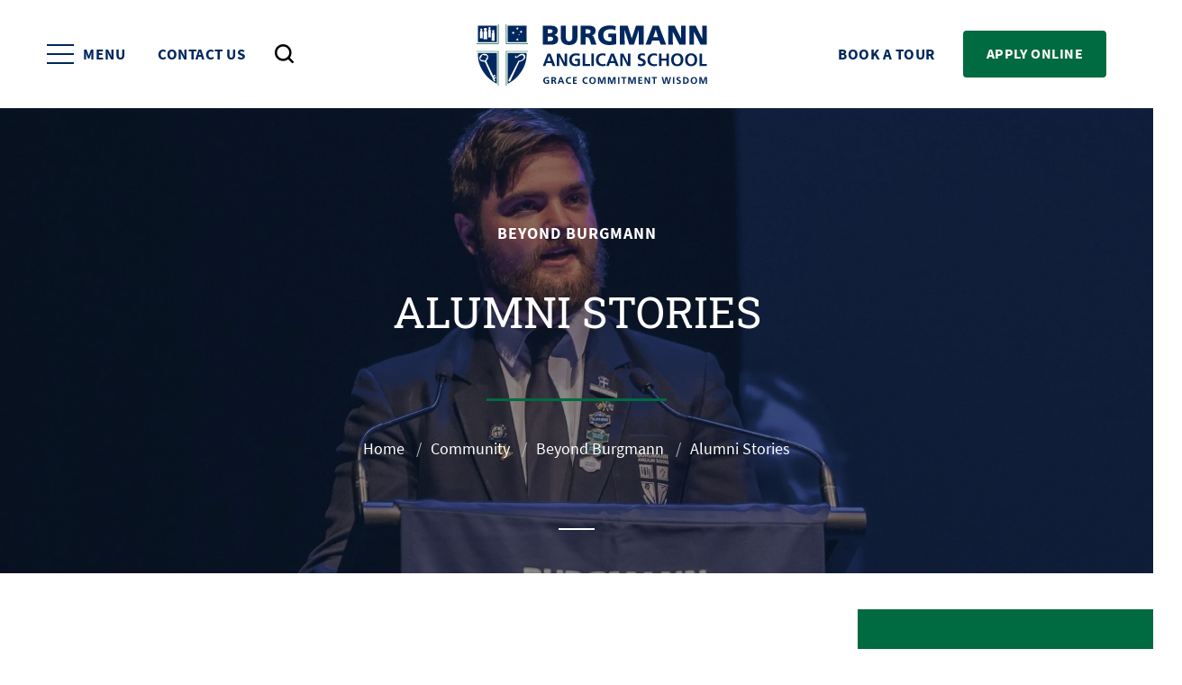

--- FILE ---
content_type: text/html; charset=UTF-8
request_url: https://www.burgmann.act.edu.au/community/beyond-burgmann/alumni-stories
body_size: 15217
content:

<!DOCTYPE html>
<html xmlns="http://www.w3.org/1999/xhtml" lang="en-US">
<head>
	<meta charset="utf-8">
<meta name="viewport" content="width=device-width, initial-scale=1, shrink-to-fit=no">
<meta http-equiv="X-UA-Compatible" content="IE=edge">

    <!-- Test1 -->
            
                        
                
                
                
				
	<title>Alumni Stories - Burgmann Anglican School</title>
	<meta name="description" content="" />

	<meta property="fb:app_id" content="">
	<meta property="og:url" content="https://www.burgmann.act.edu.au/community/beyond-burgmann/alumni-stories" />
	<meta property="og:type" content="website" />
	<meta property="og:title" content="Alumni Stories - Burgmann Anglican School" />
	<meta property="og:image" content="https://images.digistormhosting.com.au/[base64]" />
	<meta property="og:image:width" content="1200" />
	<meta property="og:image:height" content="630" />
	<meta property="og:description" content="" />
	<meta property="og:site_name" content="Burgmann Anglican School" />
	<meta property="og:locale" content="en_AU" />
	<meta property="og:locale:alternate" content="en_AU" />
	
	<meta name="twitter:card" content="summary_large_image" />
	<meta name="twitter:site" content="" />
	<meta name="twitter:url" content="https://www.burgmann.act.edu.au/community/beyond-burgmann/alumni-stories" />
	<meta name="twitter:title" content="Alumni Stories - Burgmann Anglican School" />
	<meta name="twitter:description" content="" />
	<meta name="twitter:image" content="https://images.digistormhosting.com.au/[base64]" />

	
	<link rel="home" href="https://www.burgmann.act.edu.au/" />
	<link rel="canonical" href="https://www.burgmann.act.edu.au/community/beyond-burgmann/alumni-stories">

<link href="/css/main.css?v=1736294384283" rel="stylesheet">
<link rel="stylesheet" href="https://cdn.plyr.io/3.3.10/plyr.css">

<!-- Google Tag Manager -->
<script>(function(w,d,s,l,i){w[l]=w[l]||[];w[l].push({'gtm.start':
new Date().getTime(),event:'gtm.js'});var f=d.getElementsByTagName(s)[0],
j=d.createElement(s),dl=l!='dataLayer'?'&l='+l:'';j.async=true;j.src=
'https://www.googletagmanager.com/gtm.js?id='+i+dl;f.parentNode.insertBefore(j,f);
})(window,document,'script','dataLayer','GTM-WTPVBLF8');</script>
<!-- End Google Tag Manager -->

<!-- Metricool -->
<script>function loadScript(a){var b=document.getElementsByTagName("head")[0],c=document.createElement("script");c.type="text/javascript",c.src="https://tracker.metricool.com/resources/be.js",c.onreadystatechange=a,c.onload=a,b.appendChild(c)}loadScript(function(){beTracker.t({hash:"bf310f06c3f42e4c2960f8ed265023a0"})});</script>
<!-- End Metricool -->
</head>

<body class="">

    

        <nav class="navbars hidden-print">
    <div class="container">
        <button class="navbar-toggle">
            <div class="menu-btn">
                <span></span>
                <span></span>
                <span></span>
            </div>
            <div class="text">
                <span class="show">menu</span>
                <span class="close">close</span>
            </div>
        </button>
        <a href="https://www.burgmann.act.edu.au/contact-us" class="link">Contact Us</a>
        <button class="navbar-search" title="Search the website">
            <span class="iconfont icon-search"></span>
        </button>
        <a href="https://www.burgmann.act.edu.au/" class="navbar-brand">
            <img src="/img/logo.svg" class="img-fluid" alt="Burgmann Anglican School" />
        </a>
        <a href="https://www.burgmann.act.edu.au/enrol/tour" class="link">Book a Tour</a>
        <a href="https://www.burgmann.act.edu.au/enrol" class="button">Apply Online</a>
    </div>
</nav>
<section class="navbar-menu">
    <div class="container is-fluid">
        <div class="menu-box">
            <ul>
                                                            <li class="has-sub-second">
                            <a href="https://www.burgmann.act.edu.au/about">About</a>
                            <ul class="sub-menu">
                                                                                                                                                       <li><a href="https://www.burgmann.act.edu.au/about/executive-leadership">Executive Leadership</a></li>
                                                                                                                                                                                       <li class="has-sub-third">
                                            <a href="https://www.burgmann.act.edu.au/about/facilities">Facilities</a>
                                            <ul>
                                                                                                                                                           <li><a href="https://www.burgmann.act.edu.au/about/facilities/early-learning-centre">Early Learning Centre</a></li>
                                                                                                                                                                                                               <li><a href="https://www.burgmann.act.edu.au/about/facilities/iceburg-cafe">Iceburg Cafe</a></li>
                                                                                                                                                                                                               <li><a href="https://www.burgmann.act.edu.au/about/facilities/junior-years-common">Junior Years Common</a></li>
                                                                                                                                                                                                               <li><a href="https://www.burgmann.act.edu.au/about/facilities/library">Library</a></li>
                                                                                                                                                                                                               <li><a href="https://www.burgmann.act.edu.au/about/facilities/natural-environment">Natural Environment</a></li>
                                                                                                                                                                                                               <li><a href="https://www.burgmann.act.edu.au/about/facilities/middle-years-campus">Middle Years Campus</a></li>
                                                                                                                                                                                                               <li><a href="https://www.burgmann.act.edu.au/about/facilities/senior-years-quarter">Senior Years Quarter</a></li>
                                                                                                                                                </ul>
                                        </li>
                                                                                                                                                <li class="has-sub-third">
                                            <a href="https://www.burgmann.act.edu.au/about/governance">Governance</a>
                                            <ul>
                                                                                                                                                           <li><a href="https://www.burgmann.act.edu.au/about/governance/strategic-plan">Strategic Plan</a></li>
                                                                                                                                                </ul>
                                        </li>
                                                                                                                                                <li class="has-sub-third">
                                            <a href="https://www.burgmann.act.edu.au/about/history">History</a>
                                            <ul>
                                                                                                                                                           <li><a href="https://www.burgmann.act.edu.au/about/history/history-book">History Book</a></li>
                                                                                                                                                                                                               <li><a href="https://www.burgmann.act.edu.au/about/history/voices-of-burgmann">Voices of Burgmann</a></li>
                                                                                                                                                </ul>
                                        </li>
                                                                                                                                                <li class="has-sub-third">
                                            <a href="https://www.burgmann.act.edu.au/about/mission-commitment">Mission &amp; Commitment</a>
                                            <ul>
                                                                                                                                                           <li><a href="https://www.burgmann.act.edu.au/about/mission-commitment/statement-of-core-values">Statement of Core Values</a></li>
                                                                                                                                                                                                               <li><a href="https://www.burgmann.act.edu.au/about/mission-commitment/diocesan-schools-ethos-statement">Diocesan Schools Ethos Statement</a></li>
                                                                                                                                                </ul>
                                        </li>
                                                                                                                                                                                           <li><a href="https://www.burgmann.act.edu.au/about/performance-report">Annual Reports</a></li>
                                                                                                                                       </ul>
                        </li>
                                                                                <li class="has-sub-second">
                            <a href="https://www.burgmann.act.edu.au/enrol">Enrol</a>
                            <ul class="sub-menu">
                                                                                                                                                       <li><a href="https://www.burgmann.act.edu.au/enrol/why-burgmann">Why Burgmann</a></li>
                                                                                                                                                                                                                                  <li><a href="https://www.burgmann.act.edu.au/enrol/how-to-apply">How To Apply</a></li>
                                                                                                                                                                                                                                  <li><a href="https://www.burgmann.act.edu.au/enrol/curriculum-booklets">Curriculum Booklets</a></li>
                                                                                                                                                                                                                                  <li><a href="https://www.burgmann.act.edu.au/enrol/entry-year-calculator">Entry Year Calculator</a></li>
                                                                                                                                                                                                                                  <li><a href="https://www.burgmann.act.edu.au/enrol/faqs">FAQs</a></li>
                                                                                                                                                                                                                                  <li><a href="https://www.burgmann.act.edu.au/enrol/fees">Fees</a></li>
                                                                                                                                                                                                                                  <li><a href="https://www.burgmann.act.edu.au/enrol/getting-here">Getting Here</a></li>
                                                                                                                                                                                                                                  <li><a href="https://www.burgmann.act.edu.au/enrol/ict">ICT</a></li>
                                                                                                                                                                                                                                  <li><a href="https://www.burgmann.act.edu.au/enrol/oshc-holiday-programs">OSHC &amp; Holiday Programs</a></li>
                                                                                                                                                                                                                                  <li><a href="https://www.burgmann.act.edu.au/enrol/prospectus-results">Prospectus &amp; Results</a></li>
                                                                                                                                                                                                                                 <li><a href="https://bas-au-act-70.app.digistorm.com/forms/registration" target="_blank">Apply Now</a></li>
                                                                                                                                                                                                                                  <li><a href="https://www.burgmann.act.edu.au/enrol/term-dates">Term Dates</a></li>
                                                                                                                                                                                       <li class="has-sub-third">
                                            <a href="https://www.burgmann.act.edu.au/enrol/tour">Tour</a>
                                            <ul>
                                                                                                                                                           <li><a href="https://www.burgmann.act.edu.au/enrol/tour/virtual-tour">Virtual Tour</a></li>
                                                                                                                                                </ul>
                                        </li>
                                                                                                                                                                                           <li><a href="https://www.burgmann.act.edu.au/enrol/uniforms">Uniforms</a></li>
                                                                                                                                       </ul>
                        </li>
                                                                                <li class="has-sub-second">
                            <a href="https://www.burgmann.act.edu.au/learning">Learning</a>
                            <ul class="sub-menu">
                                                                                                            <li class="has-sub-third">
                                            <a href="https://www.burgmann.act.edu.au/learning/elc">ELC</a>
                                            <ul>
                                                                                                                                                           <li><a href="https://www.burgmann.act.edu.au/learning/elc/employment">Employment</a></li>
                                                                                                                                                                                                               <li><a href="https://www.burgmann.act.edu.au/learning/elc/philosophy">Philosophy</a></li>
                                                                                                                                                                                                              <li><a href="https://bas-au-act-70.app.digistorm.com/forms/registration" target="_blank">Register Now</a></li>
                                                                                                                                                                                                               <li><a href="https://www.burgmann.act.edu.au/learning/elc/elc-tour">ELC Tour</a></li>
                                                                                                                                                </ul>
                                        </li>
                                                                                                                                                <li class="has-sub-third">
                                            <a href="https://www.burgmann.act.edu.au/learning/pre-kindergarten">Pre-Kindergarten</a>
                                            <ul>
                                                                                                                                                           <li><a href="https://www.burgmann.act.edu.au/learning/pre-kindergarten/pre-kindergarten-enrolment-information">Pre-Kindergarten Enrolment Information</a></li>
                                                                                                                                                </ul>
                                        </li>
                                                                                                                                                                                           <li><a href="https://www.burgmann.act.edu.au/learning/early-years-expansion-2027">Early Years Expansion 2027</a></li>
                                                                                                                                                                                                                                  <li><a href="https://www.burgmann.act.edu.au/learning/junior-school">Junior School</a></li>
                                                                                                                                                                                                                                  <li><a href="https://www.burgmann.act.edu.au/learning/middle-school">Middle School</a></li>
                                                                                                                                                                                                                                  <li><a href="https://www.burgmann.act.edu.au/learning/senior-school">Senior School</a></li>
                                                                                                                                                                                                                                  <li><a href="https://www.burgmann.act.edu.au/learning/academic-overview">Academic Overview</a></li>
                                                                                                                                       </ul>
                        </li>
                                                                                <li class="has-sub-second">
                            <a href="https://www.burgmann.act.edu.au/beyond-the-classroom">Beyond The Classroom</a>
                            <ul class="sub-menu">
                                                                                                            <li class="has-sub-third">
                                            <a href="https://www.burgmann.act.edu.au/beyond-the-classroom/co-curricular">Co-Curricular</a>
                                            <ul>
                                                                                                                                                           <li><a href="https://www.burgmann.act.edu.au/beyond-the-classroom/co-curricular/ernest-program">Ernest Program</a></li>
                                                                                                                                                                                                               <li><a href="https://www.burgmann.act.edu.au/beyond-the-classroom/co-curricular/performing-arts">Performing Arts</a></li>
                                                                                                                                                                                                               <li><a href="https://www.burgmann.act.edu.au/beyond-the-classroom/co-curricular/sport">Sport</a></li>
                                                                                                                                                </ul>
                                        </li>
                                                                                                                                                                                           <li><a href="https://www.burgmann.act.edu.au/beyond-the-classroom/service-learning">Service Learning</a></li>
                                                                                                                                                                                       <li class="has-sub-third">
                                            <a href="https://www.burgmann.act.edu.au/beyond-the-classroom/personal-growth">Personal Growth</a>
                                            <ul>
                                                                                                                                                           <li><a href="https://www.burgmann.act.edu.au/beyond-the-classroom/personal-growth/leadership">Leadership</a></li>
                                                                                                                                                                                                               <li><a href="https://www.burgmann.act.edu.au/beyond-the-classroom/personal-growth/the-christian-life">The Christian Life</a></li>
                                                                                                                                                                                                               <li><a href="https://www.burgmann.act.edu.au/beyond-the-classroom/personal-growth/wellbeing">Wellbeing</a></li>
                                                                                                                                                </ul>
                                        </li>
                                                                                                                                                <li class="has-sub-third">
                                            <a href="https://www.burgmann.act.edu.au/beyond-the-classroom/challenge-teamwork">Challenge &amp; Teamwork</a>
                                            <ul>
                                                                                                                                                           <li><a href="https://www.burgmann.act.edu.au/beyond-the-classroom/challenge-teamwork/citi-express">City Express</a></li>
                                                                                                                                                                                                               <li><a href="https://www.burgmann.act.edu.au/beyond-the-classroom/challenge-teamwork/outdoor-education">Outdoor Education</a></li>
                                                                                                                                                </ul>
                                        </li>
                                                                                                                                                <li class="has-sub-third">
                                            <a href="https://www.burgmann.act.edu.au/beyond-the-classroom/enrichment-extension">Enrichment &amp; Extension</a>
                                            <ul>
                                                                                                                                                           <li><a href="https://www.burgmann.act.edu.au/beyond-the-classroom/enrichment-extension/anu-extension-program">Extension Programs</a></li>
                                                                                                                                                                                                               <li><a href="https://www.burgmann.act.edu.au/beyond-the-classroom/enrichment-extension/instrumental-music-program">Instrumental Music Program</a></li>
                                                                                                                                                </ul>
                                        </li>
                                                                                                                                                <li class="has-sub-third">
                                            <a href="https://www.burgmann.act.edu.au/beyond-the-classroom/bas-pathways">BAS Pathways</a>
                                            <ul>
                                                                                                                                                           <li><a href="https://www.burgmann.act.edu.au/beyond-the-classroom/bas-pathways/asba">ASBA</a></li>
                                                                                                                                                                                                               <li><a href="https://www.burgmann.act.edu.au/beyond-the-classroom/bas-pathways/australian-air-force-cadets">Australian Air Force Cadets</a></li>
                                                                                                                                                                                                               <li><a href="https://www.burgmann.act.edu.au/beyond-the-classroom/bas-pathways/professional-connections">Professional Connections</a></li>
                                                                                                                                                </ul>
                                        </li>
                                                                                                </ul>
                        </li>
                                                                                <li class="has-sub-second">
                            <a href="https://www.burgmann.act.edu.au/community">Community</a>
                            <ul class="sub-menu">
                                                                                                            <li class="has-sub-third">
                                            <a href="https://www.burgmann.act.edu.au/community/beyond-burgmann">Beyond Burgmann</a>
                                            <ul>
                                                                                                                                                           <li><a href="https://www.burgmann.act.edu.au/community/beyond-burgmann/alumni-stories">Alumni Stories</a></li>
                                                                                                                                                </ul>
                                        </li>
                                                                                                                                                                                           <li><a href="https://www.burgmann.act.edu.au/community/business-directory">Business Directory</a></li>
                                                                                                                                                                                                                                  <li><a href="https://www.burgmann.act.edu.au/community/friends-of-burgmann">Friends of Burgmann</a></li>
                                                                                                                                                                                                                                  <li><a href="https://www.burgmann.act.edu.au/community/gungahlin-anglican-church">Gungahlin Anglican Church</a></li>
                                                                                                                                                                                                                                  <li><a href="https://www.burgmann.act.edu.au/community/careers-at-burgmann">Careers at Burgmann</a></li>
                                                                                                                                                                                                                                  <li><a href="https://www.burgmann.act.edu.au/community/the-gribble">The Gribble</a></li>
                                                                                                                                       </ul>
                        </li>
                                                                                <li class="has-sub-second">
                            <a href="https://www.burgmann.act.edu.au/news-events">News &amp; Events</a>
                            <ul class="sub-menu">
                                                                                                                                                       <li><a href="https://www.burgmann.act.edu.au/news-events/events">Events</a></li>
                                                                                                                                                                                                                                  <li><a href="https://www.burgmann.act.edu.au/news-events/news">Latest News</a></li>
                                                                                                                                       </ul>
                        </li>
                                                                                <li class="has-sub-second">
                            <a href="https://www.burgmann.act.edu.au/contact-us">Contact Us</a>
                            <ul class="sub-menu">
                                                                                                                                                       <li><a href="https://www.burgmann.act.edu.au/contact-us/campus-maps">Campus Maps</a></li>
                                                                                                                                                                                                                                  <li><a href="https://www.burgmann.act.edu.au/contact-us/emergency-after-hours">Emergency &amp; After Hours</a></li>
                                                                                                                                                                                                                                  <li><a href="https://www.burgmann.act.edu.au/contact-us/forde-campus">Forde Campus</a></li>
                                                                                                                                                                                                                                  <li><a href="https://www.burgmann.act.edu.au/contact-us/valley-campus">Valley Campus</a></li>
                                                                                                                                       </ul>
                        </li>
                                                </ul>
        </div>
        <ul class="tour-menu">
                            <li><a href="https://www.burgmann.act.edu.au/enrol/tour/virtual-tour" target="">Virtual Tour</a></li>
                            <li><a href="https://www.burgmann.act.edu.au/enrol/tour" target="">Book a Tour</a></li>
                            <li><a href="https://www.burgmann.act.edu.au/enrol" target="">Apply Online</a></li>
                            <li><a href="https://www.burgmann.act.edu.au/complaints-policy" target="">Complaints Policy</a></li>
                    </ul>
        <div class="socil-box">
            <ul>
                                    <li><a href="https://www.facebook.com/BurgmannAnglicanSchool/" target="_blank" class="iconfont icon-facebook"></a></li>
                                    <li><a href="https://au.linkedin.com/company/burgmann-anglican-school" target="" class="iconfont icon-linkedin"></a></li>
                                    <li><a href="https://apps.apple.com/us/app/bas-portal/id1196083659" target="" class="iconfont icon-apple"></a></li>
                                    <li><a href="https://play.google.com/store/apps/details?id=au.edu.act.burgmann.portal&amp;hl=en_AU&amp;gl=US" target="" class="iconfont icon-android"></a></li>
                            </ul>
            <div class="image-box">
                                <a href="http://portal.burgmann.act.edu.au/" target="_blank"><span style="background-image: url(https://media.digistormhosting.com.au/bas-au-act-70-staging/content/basportal_new-1.svg?v=1609900632)"></span></a>
            </div>
        </div>
    </div>
</section>

    
    
                                
    
    
                            <div class="hidden-print banners video-carousel inner-banners">
                        <div class="banner">
    <div class="inner" style="background-image: url(https://images.digistormhosting.com.au/[base64]); background-position: 50% 50%;">
        
                    <div class="text-box">
                <div class="title-box">
                                            <p>Beyond Burgmann</p>
                                                                <h1>Alumni Stories</h1>
                                    </div>

                <div class="breadcrumbs-box">
                    
<nav class="breadcrumb" aria-label="breadcrumbs">
    <ul>
        <li>
            <a href="/">
                Home
            </a>
        </li>
                                    <li><a href="https://www.burgmann.act.edu.au/community">Community</a></li>
                            <li><a href="https://www.burgmann.act.edu.au/community/beyond-burgmann">Beyond Burgmann</a></li>
                                     <li class="is-active"><a>Alumni Stories</a></li>
    </ul>
</nav>
                </div>
            </div>
        
    </div>
</div>
        
    </div>
            
            
                <main class="inner-content">
                    <div class="container is-fluid">
                                                                   <div class="side-box">
        <div class="side-cont">
            <div class="title-box">
                <h2>Community</h2>
            </div>

                <div class="side-menu">
                    <ul>
                                                                                    <li class="has-sub-second">
                                    <a href="https://www.burgmann.act.edu.au/community/beyond-burgmann">Beyond Burgmann</a>
                                    <ul class="sub-menu">
                                                                                                                                                                                       <li><a href="https://www.burgmann.act.edu.au/community/beyond-burgmann/alumni-stories">Alumni Stories</a></li>
                                                                                                                                                                       </ul>
                                </li>
                                                                                                                                                   <li><a href="https://www.burgmann.act.edu.au/community/business-directory">Business Directory</a></li>
                                                                                                                                                                                  <li><a href="https://www.burgmann.act.edu.au/community/friends-of-burgmann">Friends of Burgmann</a></li>
                                                                                                                                                                                  <li><a href="https://www.burgmann.act.edu.au/community/gungahlin-anglican-church">Gungahlin Anglican Church</a></li>
                                                                                                                                                                                  <li><a href="https://www.burgmann.act.edu.au/community/careers-at-burgmann">Careers at Burgmann</a></li>
                                                                                                                                                                                  <li><a href="https://www.burgmann.act.edu.au/community/the-gribble">The Gribble</a></li>
                                                                                                       </ul>
                </div>

        </div>
    </div>
   
                                                   
            
        <section class="accordion-wrap builder-box">
            <div class="container wowo fadeInUp">
                <div class="accordion">
                                            <div class="item">
                            <h5 class="item-title"><a href="javascript:void(0)">James Chadwick, Class of 2022</a></h5>
                            <div class="item-content">
                                                                                                                <div class="text-box">
                                                <figure><img src="https://images.digistormhosting.com.au/[base64]" alt="James Chadwick" /></figure>
                                            </div>
                                                                                                                                                        <div class="text-box">
                                                <p>James attended Burgmann for ten years and had many great experiences. One of his highlights was being a part of the school’s basketball program, where he played alongside his friends in a competitive yet enjoyable atmosphere. James spoke highly of the coaches, who were not only excellent but also great mentors, especially the ones who were also teachers.</p>
<p>James faced a significant challenge in balancing his schoolwork, work, and personal life. Nevertheless, the teachers at Burgmann were supportive and caring, always willing to listen to their students outside the classroom. James credited some of his teachers for having a significant impact on his personal growth throughout his decade at Burgmann and for helping him overcome the challenges he faced.</p>
<p>James is pursuing a double degree in Law and Media at Macquarie University in Sydney. He has been enjoying his time there, meeting fascinating people from various parts of the world.</p>
                                            </div>
                                                                                                    </div>
                        </div>
                                            <div class="item">
                            <h5 class="item-title"><a href="javascript:void(0)">Khushi Chevli, Class of 2022</a></h5>
                            <div class="item-content">
                                                                                                                <div class="text-box">
                                                <figure class="image-left"><img src="https://images.digistormhosting.com.au/[base64]" alt="Khushi Chevli" /></figure>
                                            </div>
                                                                                                                                                        <div class="text-box">
                                                <p>Khushi recalls her time at Burgmann with much emotion, particularly in regards to the classroom. She enjoyed talking to her teachers outside of lessons and found them to be kind and supportive. The English building became a sanctuary for her during recess, where she would participate in the reading club and find support from staff members such as Ms Landon. These experiences helped her cherish and savour her final year at Burgmann.</p>
<p>Mathematics was a struggle for Khushi and she made the decision to leave it behind in her final year. This allowed her to focus on her passions and interests, and she had a lot of fun without the additional stress.</p>
<p>Khushi is now pursuing her passion for the Arts with plans to study Journalism with a specialization in Arts. In addition to her studies, she is actively giving back to her community through volunteering. She is teaching residents art at a local aged care facility, has started a volunteer painting service for small businesses around Canberra, and has taught English conversation skills at Libraries ACT.</p>
<p>Khushi's experiences at Burgmann have shaped her into the person she is today, and she is grateful for the support and opportunities she received during her time there. She is excited to continue following her passions and making a positive impact in her community through her studies and volunteer work.</p>
                                            </div>
                                                                                                    </div>
                        </div>
                                            <div class="item">
                            <h5 class="item-title"><a href="javascript:void(0)">Adripro Dey, Class of 2022</a></h5>
                            <div class="item-content">
                                                                                                                <div class="text-box">
                                                <figure><img src="https://images.digistormhosting.com.au/[base64]" alt="Adripro Dey" /></figure>
                                            </div>
                                                                                                                                                        <div class="text-box">
                                                <p>Adri's time at Burgmann was an enriching experience that allowed him to form lasting relationships and create memories that he will cherish for years to come. As a student, Adri had the opportunity to develop both academically and socially. He had a strong support system in his friends and teachers, who helped him navigate the challenges that arose during his final years of senior school.</p>
<p>One of the highlights of Adri's time at Burgmann was the close relationships he formed with two of his classmates. They were constant sources of laughter and fun, making their time together in the classroom and during school events memorable. These moments helped Adri bond with his classmates and form relationships that he will always cherish.</p>
<p>In addition, Adri also had some more sentimental experiences at Burgmann. The Year 12 retreat and graduation ceremony were particularly special for him as they provided an opportunity to reflect on his academic journey and the positive impact that his family, friends, and teachers had on his life.</p>
<p>Moving forward, Adri is eager to continue his education and pursue a career in law. He has a strong passion for the field and is eager to develop his skills and knowledge at the Australian National University. Adri also looks forward to making new friends and creating new experiences in the coming years. Overall, Adri will always be grateful for the opportunities and relationships that he formed during his time at Burgmann.</p>
                                            </div>
                                                                                                    </div>
                        </div>
                                            <div class="item">
                            <h5 class="item-title"><a href="javascript:void(0)">Thomas Do, Class of 2022</a></h5>
                            <div class="item-content">
                                                                                                                <div class="text-box">
                                                <figure><img src="https://images.digistormhosting.com.au/[base64]" alt="Tommy Do" /></figure>
                                            </div>
                                                                                                                                                        <div class="text-box">
                                                <p>Tommy recalls one of his most cherished memories at Burgmann - a snow fight with his friends, peers, and teachers during the Year 12 Retreat on Mt Kosciusko. Despite being cold and wet, the warmth of their friendship and camaraderie made the experience unforgettable.</p>
<p>He also looks back fondly on his time as a Year 12 Student Leader, working with Preschool-Year 2 students. He found joy in supporting and guiding the children's joyful discovery of life. Their enthusiasm and excitement reminded him of important life lessons such as being present and finding joy in simple things. </p>
<p>Tommy faced significant challenges during his transition from Years 10 to 11, but he was grateful for the broad spectrum of support provided by Burgmann, especially with regard to his wellbeing. With the school's help, he overcame these obstacles and became a more confident, independent, and lifelong learner. Tommy attributes his success to the stable foundation of character that Burgmann helped him build.</p>
<p>Currently, Tommy is studying a Bachelor of Medical Science at the Australian National University, and his dream is to work in the medical and health sciences, contributing to healthcare and supporting the health of others. He is excited for the future and grateful for the life skills and lessons he learned at Burgmann, which will accompany him on the challenges ahead.</p>
                                            </div>
                                                                                                    </div>
                        </div>
                                            <div class="item">
                            <h5 class="item-title"><a href="javascript:void(0)">Erin Duncombe, Class of 2022</a></h5>
                            <div class="item-content">
                                                                                                                <div class="text-box">
                                                <figure><img src="https://images.digistormhosting.com.au/[base64]" alt="Erin Duncombe" /></figure>
                                            </div>
                                                                                                                                                        <div class="text-box">
                                                <p>Erin has many fond memories from her time at Burgmann. One of her most memorable experiences was the Cloud Café from preschool, where she and her peers created a café for their parents/guardians. They worked together to create a menu and decorate the café, teaching Erin important skills in teamwork, creativity, and responsibility at a young age.</p>
<p>Another memorable experience was the Island Game in Year 5, where Erin’s class was tasked with running an island. The game taught Erin about society and the importance of ethical and sustainable use of resources and the environment.</p>
<p>Erin also enjoyed the school camps at Burgmann, particularly Year 9 camp and the Year 12 retreat. The camps encouraged personal growth, forged comradery among classmates, and created memories that hold a special place in Erin’s heart.</p>
<p>Erin was also actively involved in the Burgmann community. She held leadership positions and participated in sports and music, and had the opportunity to talk to local Members of Parliament about the importance of mental health as a Wellbeing Ambassador in Year 12.</p>
<p>Erin faced some challenges when starting at a new campus and sub-school, but was able to overcome these with the help of her teachers and support services.</p>
<p>As Erin looks to the future, she plans to study a Bachelor of Laws (Honours) and Economics at the Australian National University in 2023, with the hope of forging a career in these fields. The memories and lessons learned from her time at Burgmann will always stay with her.</p>
                                            </div>
                                                                                                    </div>
                        </div>
                                            <div class="item">
                            <h5 class="item-title"><a href="javascript:void(0)">Camdyn George, Class of 2022</a></h5>
                            <div class="item-content">
                                                                                                                <div class="text-box">
                                                <figure><img src="https://images.digistormhosting.com.au/[base64]" alt="Camdyn George" /></figure>
                                            </div>
                                                                                                                                                        <div class="text-box">
                                                <p>Camdyn's time at Burgmann was characterized by his passion for music and his commitment to his studies. From performing his original song, "Science &amp; Religion," in Chapel, to participating in the thrilling adventures of the Year 9 camp, where he bonded with his classmates through surfing, beach games, and late-night tent talks, Camdyn was always eager to get involved. The school formal was another memorable event, where everyone came together to celebrate their achievements and let loose after the challenges of Year 12.</p>
<p>Camdyn faced stress and burnout while studying for his exams due to the pressure he placed on himself to succeed. He managed to overcome this by finding a work-life balance during his studies. He says it was his love for music, staying connected with friends and dedicating time to things he loved, such as dancing and rapping, that helped him through his final years of study.</p>
<p>As Camdyn sets off on his higher education journey at the Australian National University, he is eager to continue pursuing his passions, both in the classroom and beyond. With plans to study Advanced Computing and Actuarial Studies and specialize in areas like machine learning, artificial intelligence, and quantum computing, he is excited for what the future holds. And, of course, he will continue to pursue his love for music, working hard on his first mix tape. Camdyn recognizes the value of maintaining balance and feels proud to have been able to combine his academic pursuits with his passion for music during his time at Burgmann.</p>
                                            </div>
                                                                                                    </div>
                        </div>
                                            <div class="item">
                            <h5 class="item-title"><a href="javascript:void(0)">Shania Kapoor, Class of 2022</a></h5>
                            <div class="item-content">
                                                                                                                <div class="text-box">
                                                <figure><img src="https://images.digistormhosting.com.au/[base64]" alt="Shania Kapoor" /></figure>
                                            </div>
                                                                                                                                                        <div class="text-box">
                                                <p>Shania's time at Burgmann was a transformative experience that helped to shaped her into the person she is today. The school provided her with the support and encouragement she needed to succeed. The close-knit community of teachers and students fostered a sense of belonging and helped her navigate the ups and downs of school life.</p>
<p>One of the highlights of her time at Burgmann was the Year 7 camp, where she and her classmates had the opportunity to work together and build rafts. The experience taught her the importance of teamwork, communication, and having fun even when faced with challenges. The raft building activity was not only a fun and memorable experience, but it also instilled in her the value of cooperation and problem-solving skills – even when the raft began to sink the moment everyone climbed on board.</p>
<p>Despite the challenges she faced, Shania never felt alone at Burgmann. The school provided a supportive environment where she felt comfortable seeking help when she needed it. Whether she was struggling with her workload or feeling overwhelmed, the teachers and staff were always there to offer their assistance. This experience taught her the importance of asking for help and that it is okay to not have all the answers.</p>
<p>Today, Shania is excited to continue her education and pursue her career goals at the University of Canberra, studying a Bachelor of Medical Radiation Science (Medical Imaging) with plans to become a Sonographer. Shania will always remember her time at Burgmann as a formative period in her life that helped shape her into the confident and determined young woman she is today.</p>
                                            </div>
                                                                                                    </div>
                        </div>
                                            <div class="item">
                            <h5 class="item-title"><a href="javascript:void(0)">Nadeeka Karunasekara, Class of 2022</a></h5>
                            <div class="item-content">
                                                                                                                <div class="text-box">
                                                <figure><img src="https://images.digistormhosting.com.au/[base64]" alt="Nadeeka Karunasekara" /></figure>
                                            </div>
                                                                                                                                                        <div class="text-box">
                                                <p>Nadeeka fondly remembers various community events at Burgmann that brought people together, such as Foundation day performances in Junior school and the Foulcher cup/Film festival in Senior School. As a music student, she treasures the time spent with the school's tight-knit Performing Arts community, producing concerts, musicals, and performances. Additionally, she cherishes the experience of growing up with her peers, building memories together from shared experiences like classroom banter, and the challenging camp and retreat activities. </p>
<p>During her school years, Nadeeka faced the challenge of finding her identity and passion, which she navigated through an open mind. Seeking advice, listening, and taking on different perspectives allowed her to gain confidence, see the bigger picture, and find a sense of optimism to move forward whenever she felt stuck. Nadeeka credits her support network for this growth and looks forward to taking on future challenges.</p>
<p>Beyond Burgmann, Nadeeka is pursuing a double degree in Software Engineering and Music Composition for Film and Video Games. Her ultimate goal is to work as a composer and perform with many other musicians in the future. Along with her academic pursuits, she hopes to continue her passion for community service by volunteering and taking initiative in charity work. While she is starting her path with these plans, Nadeeka remains open to change and looks forward to seeing where life takes her as she gains more independence.</p>
                                            </div>
                                                                                                    </div>
                        </div>
                                            <div class="item">
                            <h5 class="item-title"><a href="javascript:void(0)">Holly O&#039;Keeffe, Class of 2022</a></h5>
                            <div class="item-content">
                                                                                                                <div class="text-box">
                                                <figure><img src="https://images.digistormhosting.com.au/[base64]" alt="Holly O'Keeffe" /></figure>
                                            </div>
                                                                                                                                                        <div class="text-box">
                                                <p>Holly has a passion for French culture and language. One of her favourite experiences at Burgmann was attending the French Film Festival with her classmates, which gave her a unique perspective on the differences between French and Australian cinema. She loved growing her French conversational skills in class and savours the memories of hot chocolate and macarons.</p>
<p>Holly also has fond memories of school camps. She recalls the Year 9 camp, where she and her classmates carried heavy supplies over long hikes and pitched tents together. From abseiling to surfing, each year Holly and her classmates were pushed outside of their comfort zone and overcame her fears.</p>
<p>The ongoing repercussions of COVID-19 were a major challenge for Holly's year group, particularly with online learning in Years 10 and 11. However, Holly was able to overcome these challenges through the extra support provided by pre-recorded videos and weekly lesson plans.</p>
<p>Holly is excited to study a double degree in Commerce and Politics, Philosophy and Economics (PPE) at the Australian National University in 2023. She also plans to continue her part-time job in retail fashion alongside her studies and is looking forward to joining the workforce full-time after completing her degree.</p>
                                            </div>
                                                                                                    </div>
                        </div>
                                            <div class="item">
                            <h5 class="item-title"><a href="javascript:void(0)">Rachel Ponnampalam, Class of 2022</a></h5>
                            <div class="item-content">
                                                                                                                <div class="text-box">
                                                <figure><img src="https://images.digistormhosting.com.au/[base64]" alt="Rachel Ponnampalam" /></figure>
                                            </div>
                                                                                                                                                        <div class="text-box">
                                                <p>Rachel reflects on her time at Burgmann and how it has shaped her into the person she is today. Throughout her 15 years at Burgmann, she was exposed to numerous opportunities and experiences that allowed her to grow and develop.</p>
<p>One of her fondest memories from her school years was participating in the Year 3 Foundation Day, an event she had been eagerly looking forward to since watching her older sister perform in it. Another memorable experience was the impromptu decoration of a brick wall in the last week of school by the year 12 students. This act of bonding and connection with her classmates remains one of her favourite memories.</p>
<p>Despite the numerous positive experiences, Rachel faced a challenge during her transition from Year 10 to Year 11. The academic environment at that time felt heavily focused on competition, leading to academic burnout for Rachel. However, she overcame this challenge by taking a step back from studying and focusing on the people who supported her. Shifting her mindset away from the need for academic validation allowed Rachel to appreciate that the effort she put in reflected in her marks. From here, she allowed herself to enjoy her final years at Burgmann.</p>
<p>Rachel is excited to begin her studies at the Australian National University and to see where a Double Degree in Law and Psychology at the Australian National University takes her. She looks forward to being exposed to a new set of opportunities and experiences as she continues her journey beyond Burgmann.</p>
                                            </div>
                                                                                                    </div>
                        </div>
                                            <div class="item">
                            <h5 class="item-title"><a href="javascript:void(0)">Alison Riley, Class of 2022</a></h5>
                            <div class="item-content">
                                                                                                                <div class="text-box">
                                                <figure><img src="https://images.digistormhosting.com.au/[base64]" alt="Alison Riley" /></figure>
                                            </div>
                                                                                                                                                        <div class="text-box">
                                                <p>Alison graduated from Burgmann with a range of experiences and memories. One of her favourite experiences was climbing Mount Kosciuszko on the Year 12 retreat and coaching basketball with her friend Lojine. She also cherished the conversations she had with Mrs McCulloch about her beloved Essendon Football Club.</p>
<p>During her school years, Alison faced some challenges, particularly at the beginning of Year 11, when she was not satisfied with her academic performance and received a lower-than-expected ATAR estimate. However, she was able to overcome these challenges by planning out her study schedule better, asking more questions in class, and switching out of a subject that was not suitable for her. As a result, she was able to achieve an ATAR score that was almost 12 points higher than her initial estimate.</p>
<p>Beyond Burgmann, Alison has exciting plans for her future. She is joining the Australian Public Service as a Career Starter in the Department of Finance, working in the Commercial Investment area. In 2024, she plans to study Economics and Commerce at the Australian National University, taking advantage of the program's study leave and financial assistance options so she can continue to work while studying. She is looking forward to gaining valuable experience in the public service, developing her business skills, and creating a network of contacts.</p>
                                            </div>
                                                                                                    </div>
                        </div>
                                            <div class="item">
                            <h5 class="item-title"><a href="javascript:void(0)">Jashanjot Singh, Class of 2022</a></h5>
                            <div class="item-content">
                                                                                                                <div class="text-box">
                                                <figure><img src="https://images.digistormhosting.com.au/[base64]" alt="Jashanjot Singh" /></figure>
                                            </div>
                                                                                                                                                        <div class="text-box">
                                                <p>Jashanjot began his journey with Burgmann in Year 9, and regards the countless memorable experiences that he will cherish for years to come. One of his standouts includes the table tennis fundraiser held with the “undefeated” Mr Clissold. Year 9 camp was another standout, and Jashanjot regards this as the time he would realise the teachers and students at Burgmann were unlike others he had known in the past. During camp he felt genuinely cared for by all and felt that the teachers and cohort showed an unparalleled interest in his aspirations. This support was moving and Jashanjot regards his peers as family as he leaves school.</p>
<p>Although he regards his time at Burgmann well, there are always challenges in new journeys. Jashanjot felt his academic performance struggled as he moved to his new school, due to the change in expectations he found at Burgmann. He quickly realised he would need to put the work in and turned his study habits around with the mindset of making the most of his time at Burgmann. Learning to manage his time required constant effort, but Jashanjot felt that his academic success didn’t come at the expense of his life balance. Rather than attempting to sacrifice his passions during his final years of Senior School, Jashanjot found ways to incorporate them into his newfound routines with study.</p>
<p>Moving forward, Jashanjot is joining UNSW Canberra at the Australian Defence Force Academy in the Defence Civilian Undergraduate Sponsorship Program. He will be studying a Bachelor of Computing and Cyber Security for three years. This will allow him to explore the computing and artificial intelligence field. After completion of this degree, he intends to pursue a career in medicine through a postgraduate pathway. Jashanjot remarks that his plans are fluid and he is open to the opportunities he finds along the way, and excited to embrace the sense of adventure that comes with it.</p>
                                            </div>
                                                                                                    </div>
                        </div>
                                            <div class="item">
                            <h5 class="item-title"><a href="javascript:void(0)">Dakshin Sridhar, Class of 2022</a></h5>
                            <div class="item-content">
                                                                                                                <div class="text-box">
                                                <figure><img src="https://images.digistormhosting.com.au/[base64]" alt="Dakshin Sridhar" /></figure>
                                            </div>
                                                                                                                                                        <div class="text-box">
                                                <p>Reflecting on his nine years at Burgmann, Dakshin has many meaningful memories, but one that stands out is from Year 9 commerce, where students participated in the “Twenty-Dollar Boss Program”. This was to create a business with a twenty-dollar budget. His team created a car washing business, and he enjoyed applying classroom knowledge in a practical context. This experience required teamwork and resilience, and the profits were donated to a charity of their choice.</p>
<p>Dakshin faced academic challenges in Years 11 and 12 due to the increased workload and pressure of marks. However, he found the Burgmann environment supportive and sought help from his teachers. With scheduling and goal setting, as well as utilising the available support, Dakshin was able to overcome these challenges.</p>
<p>Dakshin plans to study a Bachelor of Actuarial Studies and Advanced Computing (Research and Development) offered by ANU's College of Engineering Computing &amp; Cybernetics and the College of Business and Economics. He aims to pursue a career in finance while also utilizing his soft computing skills.</p>
                                            </div>
                                                                                                    </div>
                        </div>
                                            <div class="item">
                            <h5 class="item-title"><a href="javascript:void(0)">Yuktha Thrimurthy, Class of 2022</a></h5>
                            <div class="item-content">
                                                                                                                <div class="text-box">
                                                <figure><img src="https://images.digistormhosting.com.au/[base64]" alt="Yuktha Thrimurthy" /></figure>
                                            </div>
                                                                                                                                                        <div class="text-box">
                                                <p>Yuktha’s time at Burgmann was filled with many meaningful experiences and memories. Some of her favourites include Foundation Days in Junior School and the school carnivals over the years. She also thoroughly enjoyed her Economics and Legal Studies classes in Senior School, attributing this to the engaging content and a positive class environment. The Year 12 end-of-year events, including the Year 12 Retreat, helped Yuktha appreciate her personal growth and progress.</p>
<p>Some of the challenges during her school years included a tendency to procrastinate and a lack of faith in herself to achieve her academic goals, but Yuktha was determined to overcome them. She established more discipline in her routine to help her overcome her procrastination. Shifting her mindset towards her academics helped her to improve significantly.</p>
<p>Yuktha is excited to continue her academic journey by studying a flexible double degree in Law and Commerce at the Australian National University. Her passion for law, which was her favourite subject at Burgmann, has inspired her to pursue this path. Yuktha's determination to overcome challenges and her commitment to personal growth have positioned her well for a bright future ahead.</p>
                                            </div>
                                                                                                    </div>
                        </div>
                                            <div class="item">
                            <h5 class="item-title"><a href="javascript:void(0)">Xin Jie (Jason) Xu, Class of 2022</a></h5>
                            <div class="item-content">
                                                                                                                <div class="text-box">
                                                <figure><img src="https://images.digistormhosting.com.au/[base64]" alt="Jason Xu" /></figure>
                                            </div>
                                                                                                                                                        <div class="text-box">
                                                <p>Jason has fond memories of his time at Burgmann, including the opportunities to challenge himself and try new things. This allowed him to explore his interests and develop new skills. One of Jason's favourite memories was one of his final classes, when Mr Crncovik held a whole class game of rugby on the oval. This experience showcased the strong relationships that were formed between students and teachers.</p>
<p>Jason faced challenges while at Burgmann, including the stress of studying for his Specialist Mathematics exam, aided by his revisions the night before. He was able to overcome his challenges and feels proud of his accomplishments throughout his school years.</p>
<p>Now, Jason is pursuing a Bachelor of Advanced Computing and Actuarial Studies at the Australian National University. He feels well-prepared for the rigours of university life and is excited to continue exploring his interests and challenging himself. He is confident that his experiences at Burgmann, including the supportive environment and opportunities for growth, will continue to shape and support him in the future.</p>
                                            </div>
                                                                                                    </div>
                        </div>
                                            <div class="item">
                            <h5 class="item-title"><a href="javascript:void(0)">Lalit Yadav, Class of 2022</a></h5>
                            <div class="item-content">
                                                                                                                <div class="text-box">
                                                <figure><img src="https://images.digistormhosting.com.au/[base64]" alt="Lalit Yadav" /></figure>
                                            </div>
                                                                                                                                                        <div class="text-box">
                                                <p>Lalit's favourite experiences in school were spent with his friends, mostly in class where they might get a bit too loud and end up giggling like clowns. These moments brought him a lot of joy and are some of his fondest memories.</p>
<p>The challenges Lalit faced were mostly academic, such as trying to achieve a certain score in a class or trying to balance school and life. To overcome these obstacles, he found it helpful to take a step back and give himself a break, allowing him to think more clearly and work through the issues more effectively.</p>
<p>Currently, Lalit is pursuing a Bachelors of Engineering in Software Engineering at the Australian National University and aspires to enter the IT field. He is excited for the future and looks forward to using his skills and knowledge to make a positive impact in the field.</p>
                                            </div>
                                                                                                    </div>
                        </div>
                                    </div>
            </div>
        </section>

    


                    </div>
                </main>

            
        

	<footer id="footer-wrap" class="footer">
    <div class="footer-top">
        <div class="container">
            <div class="left-box">
                <a href="https://www.burgmann.act.edu.au/" class="logo">
                    <span style="background-image: url(/img/footer-logo.png)"></span>
                </a>
            </div>
            <div class="content-box">
                <div class="capus-box">
                                            <div class="item">
                            <h5>VALLEY CAMPUS</h5>
                            <p><a href="https://goo.gl/maps/nahL3CaXiCa9TcEj7" target="_blank">4 The Valley Ave, Gungahlin ACT 2912</a></p>
                            <p><a href="tel:02 6255 7700">02 6255 7700</a></p>
                        </div>
                                            <div class="item">
                            <h5>FORDE CAMPUS</h5>
                            <p><a href="https://goo.gl/maps/t4x6prGyAAbkYjax6" target="_blank">Francis Forde Blvd, Forde ACT 2914</a></p>
                            <p><a href="tel:02 6204 3299">02 6204 3299</a></p>
                        </div>
                                    </div>
                <ul class="footer-menu">
                                            <li><a href="https://www.burgmann.act.edu.au/enrol/tour/virtual-tour" target="">Virtual Tour</a></li>
                                            <li><a href="https://www.burgmann.act.edu.au/enrol/tour" target="">Book a Tour</a></li>
                                            <li><a href="https://www.burgmann.act.edu.au/enrol" target="">Apply Online</a></li>
                                            <li><a href="https://www.burgmann.act.edu.au/complaints-policy" target="">Complaints Policy</a></li>
                                    </ul>
            </div>
            
                        <div class="right-box">
                <div class="socil-box">
                    <ul>
                                                    <li><a href="https://www.facebook.com/BurgmannAnglicanSchool/" target="_blank" class="iconfont icon-facebook"></a></li>
                                                    <li><a href="https://au.linkedin.com/company/burgmann-anglican-school" target="" class="iconfont icon-linkedin"></a></li>
                                                    <li><a href="https://apps.apple.com/us/app/bas-portal/id1196083659" target="" class="iconfont icon-apple"></a></li>
                                                    <li><a href="https://play.google.com/store/apps/details?id=au.edu.act.burgmann.portal&amp;hl=en_AU&amp;gl=US" target="" class="iconfont icon-android"></a></li>
                                            </ul>
                </div>
                <div class="socil-box">
                    <div class="image-box">
                                                <a href="http://portal.burgmann.act.edu.au/" target="_blank"><span style="background-image: url(https://media.digistormhosting.com.au/bas-au-act-70-staging/content/basportal_new-1.svg?v=1609900632)"></span></a>
                    </div>
                </div>
            </div>

        </div>
    </div>
    <div class="footer-bottom">
        <div class="container">
            <p>© 2026 Burgmann Anglican School</p>
            <p>ABN 32 451 688 039</p>
            <p><a href="https://www.burgmann.act.edu.au/privacy-policy">Privacy Policy</a></p>
            <p id="siteByDigistorm"></p>
        </div>
    </div>
</footer>
<div class="search-inner" id="search-box">
    <a href="#" id="search-close">
        <span></span>
        <span></span>
    </a>
    <div class="search-box-inner">
        <form action="https://www.burgmann.act.edu.au/search">
            <input type="text" class="input" name="q" value="" placeholder="Search our website">
        </form>
        <p>Type on the line above then press the Enter/Return key to submit a new search query</p>
    </div>
</div>
    <!-- Google Tag Manager (noscript) -->
<noscript><iframe src="https://www.googletagmanager.com/ns.html?id=GTM-WTPVBLF8"
height="0" width="0" style="display:none;visibility:hidden"></iframe></noscript>
<!-- End Google Tag Manager (noscript) -->
    <script src="https://cdn.plyr.io/3.3.10/plyr.polyfilled.js"></script>
    <script src="/js/main.min.js?v=1736294384283"></script>
    <script src="https://cdn.digistorm.com.au/websites/digistorm.js"></script>
    <script type="text/javascript" src="https://maps.googleapis.com/maps/api/js?key=AIzaSyCWtcCleEStlKiWb_0zvQYmU_QUr4Fn6wc&libraries=geometry,places,geocoder&sensor=false"></script>

</body>
</html>


--- FILE ---
content_type: image/svg+xml
request_url: https://media.digistormhosting.com.au/bas-au-act-70-staging/content/basportal_new-1.svg?v=1609900632
body_size: 6417
content:
<?xml version="1.0" encoding="UTF-8"?>
<svg xmlns="http://www.w3.org/2000/svg" xmlns:xlink="http://www.w3.org/1999/xlink" width="104px" height="34px" viewBox="0 0 104 34" version="1.1">
  <title>basportal_new</title>
  <g id="basportal_new" stroke="none" stroke-width="1" fill="none" fill-rule="evenodd">
    <g id="Group-3-Copy">
      <rect id="Rectangle" fill="#FFFFFF" x="0" y="0" width="104" height="34" rx="2"></rect>
      <g id="Group" transform="translate(8.500000, 7.000000)">
        <g id="Group-19-Copy" transform="translate(22.000000, 4.700000)" fill-rule="nonzero">
          <path d="M0.972735811,1.08875774 C1.44640515,0.98958322 2.1953948,0.914092168 2.95622618,0.914092168 C4.04122501,0.914092168 4.73988729,1.10059947 5.263884,1.52542166 C5.70054792,1.84958912 5.96254628,2.34842214 5.96254628,3.010079 C5.96254628,3.82123775 5.42670784,4.53174176 4.54005804,4.85590922 L4.54005804,4.8810729 C5.33789484,5.08090216 6.27339178,5.7410788 6.27339178,6.98890147 C6.27339178,7.71272743 5.98622975,8.26040761 5.56288777,8.67338807 C4.97672196,9.20922651 4.02938328,9.45938313 2.65722241,9.45938313 C1.90823276,9.45938313 1.3353889,9.40905576 0.972735811,9.36020861 L0.972735811,1.08875774 L0.972735811,1.08875774 Z M2.05773465,4.53174176 L3.04355896,4.53174176 C4.1907269,4.53174176 4.86422549,3.93373422 4.86422549,3.12257547 C4.86422549,2.13675116 4.11523585,1.7504146 3.01839528,1.7504146 C2.51956225,1.7504146 2.23240022,1.78742002 2.05773465,1.82590565 L2.05773465,4.53174176 Z M2.05773465,8.55941138 C2.26940563,8.5964168 2.58173135,8.60973875 2.96806791,8.60973875 C4.09007216,8.60973875 5.12622385,8.19823851 5.12622385,6.97557952 C5.12622385,5.82841159 4.14039953,5.35474224 2.95622618,5.35474224 L2.05773465,5.35474224 L2.05773465,8.55941138 L2.05773465,8.55941138 Z" id="Shape" fill="#006A40"></path>
          <path d="M9.09172437,6.73874485 L8.21839652,9.38241186 L7.09639227,9.38241186 L9.95321048,0.976261269 L11.2632023,0.976261269 L14.1318622,9.38241186 L12.9713723,9.38241186 L12.0728808,6.73874485 L9.09172437,6.73874485 L9.09172437,6.73874485 Z M11.8478878,5.89058069 L11.0248874,3.4704264 C10.8383801,2.921266 10.7125616,2.42243298 10.5882234,1.9369219 L10.5630598,1.9369219 C10.4387216,2.43575493 10.3010614,2.9479099 10.1397178,3.45858466 L9.31523709,5.89058069 L11.8478878,5.89058069 Z" id="Shape" fill="#006A40"></path>
          <path d="M15.2153808,8.06057836 C15.7023721,8.35958213 16.4128761,8.60973875 17.1603856,8.60973875 C18.2705481,8.60973875 18.918883,8.02357294 18.918883,7.17540878 C18.918883,6.38941371 18.4703773,5.94090805 17.3350511,5.50424413 C15.9628903,5.01725284 15.1147261,4.30674883 15.1147261,3.12257547 C15.1147261,1.8125837 16.1997249,0.840081334 17.8338841,0.840081334 C18.69389,0.840081334 19.3185415,1.03991059 19.6915561,1.25158157 L19.3925523,2.13675116 C19.1187122,1.98724927 18.5562299,1.73709265 17.7953985,1.73709265 C16.6482306,1.73709265 16.2115667,2.42243298 16.2115667,2.99675705 C16.2115667,3.78275212 16.7222414,4.16908867 17.8827313,4.61759433 C19.3052195,5.16675472 20.0275653,5.85209505 20.0275653,7.08659577 C20.0275653,8.3832656 19.0669047,9.50675007 17.0834143,9.50675007 C16.2722555,9.50675007 15.387086,9.26991539 14.9385803,8.97091162 L15.2153808,8.06057836 Z" id="Path" fill="#006A40"></path>
          <path d="M21.3878844,1.08875774 C21.9740502,0.98958322 22.7970507,0.914092168 23.9575406,0.914092168 C25.1298722,0.914092168 25.9661947,1.13908511 26.5271968,1.58759076 C27.0630352,2.01241295 27.4256883,2.70959502 27.4256883,3.5325955 C27.4256883,4.35559598 27.1518482,5.05425826 26.6530152,5.5279276 C26.0046803,6.13925709 25.0440197,6.41309718 23.9220154,6.41309718 C23.6718588,6.41309718 23.4483461,6.40125545 23.2736805,6.37609176 L23.2736805,9.38241186 L21.3878844,9.38241186 L21.3878844,1.08875774 Z M23.2707201,4.90475637 C23.4335439,4.94176179 23.6318929,4.95508374 23.9072132,4.95508374 C24.916721,4.95508374 25.5413725,4.44440898 25.5413725,3.58292286 C25.5413725,2.81024975 25.005534,2.34842214 24.0567151,2.34842214 C23.6703786,2.34842214 23.4083802,2.38542756 23.2707201,2.42391319 L23.2707201,4.90475637 L23.2707201,4.90475637 Z" id="Shape" fill="#00285E"></path>
          <path d="M36.3291917,5.09274389 C36.3291917,7.84890737 34.6580271,9.52007202 32.2008674,9.52007202 C29.7067022,9.52007202 28.2472086,7.63723638 28.2472086,5.24224578 C28.2472086,2.72291697 29.8562041,0.840081334 32.3385275,0.840081334 C34.9200254,0.840081334 36.3291917,2.77324433 36.3291917,5.09274389 Z M30.2558626,5.20524036 C30.2558626,6.85124132 31.0285357,8.01173121 32.3015221,8.01173121 C33.5863502,8.01173121 34.3220179,6.78907222 34.3220179,5.15639321 C34.3220179,3.64657218 33.5981919,2.34990102 32.2896804,2.34990102 C31.0033721,2.34842214 30.2558626,3.57108113 30.2558626,5.20524036 Z" id="Shape" fill="#00285E"></path>
          <path d="M37.5755342,1.08875774 C38.1868637,0.98958322 39.0971969,0.914092168 40.1067047,0.914092168 C41.3545274,0.914092168 42.226375,1.10059947 42.8258628,1.57574903 C43.3246958,1.97540754 43.5985359,2.56157335 43.5985359,3.33424646 C43.5985359,4.40740356 42.8377045,5.14307126 42.1138785,5.40506961 L42.1138785,5.44207503 C42.7000444,5.6789097 43.0242118,6.23991183 43.2358828,7.01406516 C43.4978812,7.96140384 43.7598795,9.05972462 43.9212231,9.38389208 L41.9762184,9.38389208 C41.8385582,9.14705741 41.638729,8.46023686 41.3900526,7.4255654 C41.1650596,6.37757198 40.8038868,6.09040994 40.0312137,6.07856821 L39.4568896,6.07856821 L39.4568896,9.38389208 L37.574054,9.38389208 L37.574054,1.08875774 L37.5755342,1.08875774 Z M39.45985,4.70640733 L40.2088397,4.70640733 C41.1561783,4.70640733 41.7186607,4.23273799 41.7186607,3.4970703 C41.7186607,2.72439718 41.194664,2.33658041 40.3213361,2.32473868 C39.8595085,2.32473868 39.5975102,2.36174409 39.4613302,2.38690778 L39.4613302,4.70640733 L39.45985,4.70640733 Z" id="Shape" fill="#00285E"></path>
          <polygon id="Path" fill="#00285E" points="46.5930143 2.57341508 44.3356838 2.57341508 44.3356838 0.976261269 50.7968297 0.976261269 50.7968297 2.57341508 48.5024938 2.57341508 48.5024938 9.38389208 46.5944945 9.38389208 46.5944945 2.57341508"></polygon>
          <path d="M52.8661726,7.22573614 L52.2681651,9.38389208 L50.2965164,9.38389208 L52.8661726,0.977741486 L55.3603377,0.977741486 L57.9669993,9.38389208 L55.9213399,9.38389208 L55.2730049,7.22573614 L52.8661726,7.22573614 Z M54.9991649,5.8032479 L54.4751681,4.01958679 C54.3256663,3.52075376 54.1761644,2.89758254 54.050346,2.39874951 L54.0251823,2.39874951 C53.9008441,2.89758254 53.7750256,3.53407571 53.6388457,4.01958679 L53.1400127,5.8032479 L54.9991649,5.8032479 Z" id="Shape" fill="#00285E"></path>
          <polygon id="Path" fill="#00285E" points="59.0890036 0.976261269 60.9970029 0.976261269 60.9970029 7.78673827 64.3393322 7.78673827 64.3393322 9.38389208 59.0890036 9.38389208"></polygon>
        </g>
        <g id="login_logo-copy" transform="translate(0.000000, 0.000000)">
          <path d="M6.19058057,5.5962334 L5.17728955,5.5962334 L5.17728955,3.13991016 C5.17728955,2.94611133 5.35109326,2.78245898 5.5611958,2.72893359 C5.39508252,2.67663867 5.27449658,2.52129199 5.27449658,2.33795215 C5.27449658,2.1115459 5.45783643,1.92820605 5.68424268,1.92820605 C5.90972607,1.92820605 6.09337354,2.1115459 6.09337354,2.33795215 C6.09337354,2.51575488 5.97986279,2.66679492 5.82205518,2.72339648 C6.03338818,2.76984668 6.19058057,2.93811328 6.19058057,3.13991016 L6.19058057,5.5962334 Z M4.8398335,4.47466113 L3.98219678,4.47466113 L3.98219678,2.01833789 C3.98219678,1.81961719 4.11724072,1.65258105 4.30058057,1.60366992 C4.1544624,1.55998828 4.04864209,1.4314043 4.04864209,1.28005664 C4.04864209,1.09179492 4.21075635,0.939832031 4.41101514,0.939832031 C4.61127393,0.939832031 4.77338818,1.09179492 4.77338818,1.28005664 C4.77338818,1.43109668 4.66787549,1.55937305 4.52237256,1.60366992 C4.70509717,1.65104297 4.8398335,1.81284961 4.8398335,2.01833789 L4.8398335,4.47466113 Z M3.62320752,5.08712695 L2.40535107,5.08712695 L2.40535107,2.63080371 C2.40535107,2.43085254 2.59945752,2.26350879 2.86154736,2.21552051 C2.64344678,2.15338184 2.48379346,1.95281543 2.48379346,1.71471973 C2.48379346,1.42648242 2.71696729,1.19330859 3.00428174,1.19330859 C3.29159619,1.19330859 3.52477002,1.42648242 3.52477002,1.71471973 C3.52477002,1.94850879 3.37096143,2.14630664 3.1593208,2.21244434 C3.42540967,2.25181934 3.62320752,2.40101367 3.62320752,2.63080371 L3.62320752,5.08712695 Z M2.04636182,4.78473926 L1.1887251,4.78473926 L1.1887251,2.55974414 C1.1887251,2.35733203 1.32930615,2.18783496 1.51818311,2.14261523 C1.36345166,2.09924121 1.25024854,1.95742969 1.25024854,1.78885547 C1.25024854,1.58552051 1.41482373,1.42094531 1.61785107,1.42094531 C1.8205708,1.42094531 1.985146,1.58552051 1.985146,1.78885547 C1.985146,1.95496875 1.87532666,2.09524219 1.72428662,2.14107715 C1.90947217,2.17706836 2.04636182,2.31149707 2.04636182,2.55974414 L2.04636182,4.78473926 Z M0.478129395,6.05950488 L6.90117627,6.05950488 L6.90117627,0.47625293 L0.478129395,0.47625293 L0.478129395,6.05950488 Z" id="Fill-54" fill="#00285E"></path>
          <path d="M15.4084219,3.03316699 L15.1801699,2.79753223 L14.951918,3.03316699 L14.9943691,2.70740039 L14.6673721,2.67633105 L14.9500723,2.50560352 L14.7688857,2.23120898 L15.0774258,2.34656543 L15.1801699,2.03310352 L15.2829141,2.34656543 L15.5914541,2.23120898 L15.413959,2.50406543 L15.6929678,2.67633105 L15.364125,2.7040166 L15.4084219,3.03316699 Z M14.6461465,3.7456084 L14.4852627,3.65240039 L14.3293008,3.74868457 L14.3674453,3.56872852 L14.22871,3.44814258 L14.4132803,3.4324541 L14.483417,3.25926562 L14.5572451,3.43030078 L14.7415078,3.4432207 L14.6009268,3.56749805 L14.6461465,3.7456084 Z M14.1484219,5.65621875 L13.9201699,5.4208916 L13.691918,5.65621875 L13.7362148,5.32706836 L13.4073721,5.29938281 L13.6866885,5.12711719 L13.5088857,4.85426074 L13.8177334,4.96930957 L13.9201699,4.65615527 L14.0229141,4.96930957 L14.3314541,4.85426074 L14.1502676,5.12865527 L14.4332754,5.29938281 L14.1062783,5.33045215 L14.1484219,5.65621875 Z M12.7355361,3.40876758 L12.5072842,3.17344043 L12.2790322,3.40876758 L12.3233291,3.07961719 L11.9944863,3.05193164 L12.2738027,2.87966602 L12.096,2.60711719 L12.40454,2.72216602 L12.5072842,2.40901172 L12.6100283,2.72216602 L12.9185684,2.60711719 L12.7373818,2.88151172 L13.020082,3.05193164 L12.693085,3.08330859 L12.7355361,3.40876758 Z M13.5088857,1.08164355 L13.8177334,1.197 L13.9201699,0.883845703 L14.0229141,1.197 L14.3314541,1.08164355 L14.153959,1.3545 L14.4332754,1.52676562 L14.1044326,1.55445117 L14.1484219,1.88360156 L13.9201699,1.64827441 L13.691918,1.88360156 L13.7343691,1.55814258 L13.4073721,1.52676562 L13.6903799,1.3563457 L13.5088857,1.08164355 Z M10.6320498,0.47840625 L10.6320498,6.05673633 L17.0554043,6.0616582 L17.0554043,0.47840625 L10.6320498,0.47840625 Z" id="Fill-55" fill="#00285E"></path>
          <path d="M16.5426064,11.558562 C16.2931289,12.0572095 15.6446719,12.51802 14.959916,12.6976685 L14.9620693,12.6988989 L14.9113125,12.7099731 C14.8750137,12.7185864 14.8384072,12.7268921 14.8018008,12.7339673 L14.7950332,12.7355054 C14.794418,12.7355054 14.7535049,12.7444263 14.7024404,12.7576538 C14.6086172,12.7819556 14.6086172,12.7819556 14.5815469,12.8333276 C14.4597305,13.0944946 11.5610537,19.2988257 11.4456973,19.4717065 C11.4140127,19.518772 11.3620254,19.5473804 11.2946572,19.5538403 C11.2854287,19.5547632 11.275585,19.5553784 11.2660488,19.5553784 C11.1599209,19.5553784 11.0371816,19.5033911 10.9575088,19.4224878 C10.8483047,19.3123608 10.8120059,19.1803931 10.8652236,19.0865698 C10.9039834,19.0155103 14.1951797,12.6133813 14.2284023,12.5487817 C14.2877725,12.435271 14.3271475,12.3989722 14.4535781,12.3989722 C14.4591152,12.3989722 14.46496,12.3992798 14.4704971,12.3992798 C14.644916,12.3992798 14.9193105,12.374978 15.3158291,12.1888696 C15.7486465,11.9852271 16.0824111,11.6037817 16.126708,11.2614038 C16.155624,11.0411499 16.0701064,10.845813 15.8732314,10.6806226 C15.5582314,10.4169946 15.0500479,10.5338892 14.3197646,11.038689 L14.3040762,11.0494556 C13.9167861,11.3170825 13.610707,11.5281079 13.376918,11.4844263 C13.2901699,11.4681226 13.2181875,11.417981 13.1622012,11.3352319 C13.0326943,11.143894 13.1295937,10.9411743 13.2634072,10.8150513 C13.3630752,10.721228 13.5079629,10.6492456 13.5900967,10.7126147 C13.6263955,10.7406079 13.6334707,10.771062 13.6331631,10.79198 C13.6325479,10.8411987 13.5937881,10.8691919 13.5562588,10.8962622 C13.5236514,10.9196411 13.4833535,10.9488647 13.4504385,10.9950073 C13.4030654,11.0620679 13.3941445,11.1248218 13.4270596,11.1592749 C13.459667,11.193728 13.5402627,11.2017261 13.6402383,11.1380493 C13.7420596,11.0734497 13.8977139,10.9408667 14.0625967,10.799978 C14.2850039,10.6101782 14.5151016,10.4136108 14.6904434,10.3142505 C14.8544033,10.2213501 15.4290322,9.93034424 15.9396768,10.0887671 C16.2085342,10.172439 16.4183291,10.3659302 16.5629092,10.6637036 C16.7007217,10.9473267 16.6936465,11.2567896 16.5426064,11.558562 L16.5426064,11.558562 Z M10.6320498,9.7310083 L10.6320498,20.2416724 C14.3173037,18.5863843 17.0458682,14.2554419 17.0458682,10.8433521 L17.0554043,9.7310083 L10.6320498,9.7310083 Z" id="Fill-56" fill="#00285E"></path>
          <path d="M3.56891309,10.8837114 C3.44309766,10.6142388 3.12256055,10.4973442 2.85278027,10.6231597 C2.80571484,10.6453081 2.76326367,10.6729937 2.72573438,10.7056011 C2.72112012,10.6905278 2.71527539,10.675147 2.7082002,10.6603813 C2.60422559,10.4373589 2.30153027,10.3589165 2.03175,10.4847319 C1.76196973,10.6102397 1.62754102,10.8929399 1.73151563,11.1156548 C1.7382832,11.130728 1.74628125,11.1448784 1.75520215,11.1584136 C1.7059834,11.166104 1.65737988,11.180562 1.61000684,11.2027104 C1.34022656,11.3282183 1.22363965,11.649063 1.34945508,11.9188433 C1.47527051,12.1883159 1.79580762,12.3052104 2.06558789,12.179395 C2.11296094,12.1572466 2.15510449,12.1292534 2.19232617,12.096646 C2.19755566,12.1120269 2.20309277,12.1271001 2.21016797,12.1421733 C2.31383496,12.3648882 2.61683789,12.4436382 2.88661816,12.3178228 C3.15639844,12.1920073 3.29082715,11.9093071 3.18685254,11.6865923 C3.17977734,11.6718267 3.17208691,11.6576763 3.16347363,11.6441411 C3.21238477,11.6364507 3.2612959,11.6219927 3.30836133,11.5998442 C3.57783398,11.4740288 3.69472852,11.1534917 3.56891309,10.8837114" id="Fill-57" fill="#00285E"></path>
          <path d="M6.59100586,18.3518262 L6.09112793,18.585 L6.4092041,19.2666797 C6.43104492,19.3137451 6.41074219,19.3694238 6.36367676,19.3912646 L6.0815918,19.5229248 C6.03452637,19.5447656 5.97884766,19.5247705 5.95700684,19.4777051 L4.96586426,17.3523779 C4.8502002,17.3443799 4.7554541,17.2948535 4.71515625,17.2087207 C4.68039551,17.1336621 4.69331543,17.0447607 4.74253418,16.9610889 L2.91713379,13.0466602 C2.75655762,12.7138184 2.4913916,12.7184326 2.42187012,12.7224316 C2.41510254,12.7233545 2.40802734,12.7239697 2.40125977,12.7248926 L2.39972168,12.7248926 C1.80878906,12.7802637 1.25907715,12.52771 1.03205566,12.040752 C0.727514648,11.3882959 1.11818848,10.5620361 1.90415039,10.1956641 C2.68980469,9.82929199 3.57358887,10.0612354 3.87782227,10.7136914 C4.10484375,11.2006494 3.94488281,11.7841992 3.52252441,12.2013281 L3.52283203,12.2013281 C3.52283203,12.2013281 3.5222168,12.2016357 3.52160156,12.202251 C3.51667969,12.2071729 3.51175781,12.2117871 3.50683594,12.216709 C3.45884766,12.2671582 3.28473633,12.4677246 3.43700684,12.804873 L5.26609863,16.7272998 C5.35438477,16.7457568 5.42452148,16.7915918 5.45743652,16.8626514 C5.49588867,16.9450928 5.47650879,17.0441455 5.41498535,17.1342773 L5.59001953,17.5095703 L6.20002441,17.225332 C6.24432129,17.2047217 6.29753906,17.2237939 6.31845703,17.2683984 L6.43412109,17.5166455 C6.45503906,17.56125 6.43565918,17.6144678 6.39105469,17.6353857 L5.7810498,17.919624 L5.90009766,18.1749463 L6.39966797,17.9417725 C6.44427246,17.9211621 6.49779785,17.940542 6.5184082,17.9848389 L6.63437988,18.2333936 C6.65499023,18.2776904 6.63561035,18.3312158 6.59100586,18.3518262 L6.59100586,18.3518262 Z M0.481113281,9.73116211 L0.490341797,10.8435059 C0.490341797,14.2555957 3.21921387,18.5865381 6.90416016,20.2418262 L6.90416016,9.73116211 L0.481113281,9.73116211 Z" id="Fill-58" fill="#00285E"></path>
          <polygon id="Fill-59" fill="#00693F" points="7.50545947 6.65277539 0.000215332031 6.65277539 0.000215332031 6.43836621 7.29105029 6.43836621 7.29105029 -6.15234375e-05 7.50545947 -6.15234375e-05"></polygon>
          <polygon id="Fill-60" fill="#00693F" points="7.2875127 20.9415015 7.2804375 9.34341064 6.15234375e-05 9.34341064 6.15234375e-05 9.12930908 7.49453906 9.12930908 7.50192187 20.9415015"></polygon>
          <polygon id="Fill-61" fill="#00693F" points="17.5600811 9.11731201 10.02346 9.11700439 10.02346 20.9421167 10.2378691 20.9421167 10.2378691 9.33079834 17.5600811 9.33141357"></polygon>
          <polygon id="Fill-62" fill="#00693F" points="17.5600811 6.43904297 10.2372539 6.43842773 10.2372539 0.004921875 10.0231523 0.004921875 10.0231523 6.65283691 17.5600811 6.65345215"></polygon>
        </g>
      </g>
    </g>
  </g>
</svg>


--- FILE ---
content_type: image/svg+xml
request_url: https://www.burgmann.act.edu.au/img/logo.svg
body_size: 10049
content:
<?xml version="1.0" encoding="UTF-8"?>
<svg width="256px" height="69px" viewBox="0 0 256 69" version="1.1" xmlns="http://www.w3.org/2000/svg" xmlns:xlink="http://www.w3.org/1999/xlink">
    <title>189A1B57-A5F2-4A00-B384-3DB8EAA656D3</title>
    <g id="Page-1" stroke="none" stroke-width="1" fill="none" fill-rule="evenodd">
        <g id="Homepage---DEFAULT" transform="translate(-592.000000, -26.000000)">
            <g id="logo" transform="translate(592.000000, 26.000000)">
                <path d="M80.4963,61.6649 L80.4963,65.6489 C79.7683,65.9059 78.9723,66.0349 78.1073,66.0349 C77.4923,66.0349 76.9343,65.9579 76.4343,65.8039 C75.9353,65.6499 75.5073,65.4169 75.1503,65.1029 C74.7943,64.7909 74.5203,64.3939 74.3303,63.9149 C74.1403,63.4359 74.0453,62.8829 74.0453,62.2569 C74.0453,61.6379 74.1523,61.0899 74.3663,60.6139 C74.5793,60.1389 74.8803,59.7439 75.2673,59.4309 C75.6543,59.1179 76.1053,58.8859 76.6193,58.7359 C77.1333,58.5859 77.6923,58.5109 78.2973,58.5109 C78.9883,58.5109 79.6553,58.6099 80.2953,58.8099 L80.1983,60.1229 C79.5713,59.8409 78.9213,59.6989 78.2483,59.6989 C77.7343,59.6989 77.2803,59.7969 76.8853,59.9929 C76.4913,60.1879 76.1843,60.4739 75.9653,60.8509 C75.7463,61.2269 75.6363,61.6779 75.6363,62.2019 C75.6363,62.5669 75.6923,62.9109 75.8053,63.2329 C75.9173,63.5559 76.0823,63.8379 76.3013,64.0799 C76.5203,64.3229 76.7843,64.5109 77.0923,64.6449 C77.3993,64.7789 77.7453,64.8459 78.1293,64.8459 C78.4443,64.8459 78.7593,64.7929 79.0743,64.6879 L79.0743,62.8859 L77.4933,62.8859 L77.4933,61.6649 L80.4963,61.6649 Z" id="Fill-1" fill="#00285E"></path>
                <path d="M84.6243,61.7567 L85.2923,61.7567 C85.6793,61.7567 85.9993,61.6757 86.2503,61.5127 C86.5023,61.3497 86.6283,61.0887 86.6283,60.7317 C86.6283,60.0577 86.2243,59.7217 85.4173,59.7217 L84.6243,59.7217 L84.6243,61.7567 Z M84.6353,65.9807 L83.1203,65.9807 L83.1203,58.5657 L85.5553,58.5657 C86.0443,58.5657 86.4893,58.6177 86.8903,58.7257 C87.2903,58.8317 87.6143,59.0287 87.8603,59.3167 C88.1063,59.6047 88.2293,60.0057 88.2293,60.5197 C88.2293,60.9927 88.0963,61.3847 87.8283,61.6947 C87.5603,62.0037 87.1923,62.1947 86.7263,62.2677 C86.9683,62.3577 87.1493,62.4897 87.2693,62.6637 C87.3883,62.8367 87.5113,63.0797 87.6383,63.3907 L88.7073,65.9807 L87.0413,65.9807 L86.2263,63.8797 C86.1143,63.5747 85.9963,63.3577 85.8733,63.2257 C85.7503,63.0937 85.5973,63.0067 85.4143,62.9647 C85.2313,62.9227 84.9723,62.9027 84.6353,62.9027 L84.6353,65.9807 Z" id="Fill-3" fill="#00285E"></path>
                <path d="M94.7263,63.076 L93.7713,60.454 C93.7493,60.396 93.7013,60.233 93.6243,59.966 C93.5963,60.078 93.5673,60.19 93.5383,60.305 C93.5093,60.419 93.4833,60.511 93.4623,60.579 L92.5723,63.076 L94.7263,63.076 Z M97.4613,65.98 L95.8283,65.98 L95.1823,64.298 L92.1163,64.298 L91.4813,65.98 L89.9353,65.98 L92.8273,58.565 L94.4933,58.565 L97.4613,65.98 Z" id="Fill-5" fill="#00285E"></path>
                <path d="M104.7766,64.4823 L104.8306,65.7903 C104.2156,65.9533 103.6526,66.0353 103.1426,66.0353 C102.5626,66.0353 102.0266,65.9593 101.5346,65.8063 C101.0426,65.6543 100.6096,65.4213 100.2346,65.1093 C99.8596,64.7953 99.5716,64.4083 99.3706,63.9443 C99.1706,63.4813 99.0696,62.9473 99.0696,62.3433 C99.0696,61.7393 99.1596,61.1983 99.3406,60.7193 C99.5226,60.2423 99.7856,59.8373 100.1306,59.5063 C100.4766,59.1753 100.8926,58.9263 101.3776,58.7603 C101.8626,58.5933 102.4056,58.5103 103.0066,58.5103 C103.5426,58.5103 104.1396,58.6173 104.7976,58.8313 L104.6786,60.1013 C104.1906,59.8343 103.6596,59.6993 103.0876,59.6993 C102.6026,59.6993 102.1756,59.8033 101.8066,60.0113 C101.4376,60.2193 101.1536,60.5103 100.9566,60.8823 C100.7586,61.2553 100.6606,61.6843 100.6606,62.1693 C100.6606,62.6723 100.7646,63.1253 100.9726,63.5263 C101.1806,63.9283 101.4766,64.2403 101.8606,64.4613 C102.2446,64.6813 102.6936,64.7923 103.2076,64.7923 C103.6956,64.7923 104.2186,64.6883 104.7766,64.4823" id="Fill-7" fill="#00285E"></path>
                <polygon id="Fill-9" fill="#00285E" points="111.3694 64.7694 111.3694 65.9804 106.9334 65.9804 106.9334 58.5654 111.3264 58.5654 111.3264 59.7864 108.4314 59.7864 108.4314 61.5784 111.0814 61.5784 111.0814 62.7884 108.4314 62.7884 108.4314 64.7694"></polygon>
                <path d="M123.2795,64.4823 L123.3335,65.7903 C122.7185,65.9533 122.1555,66.0353 121.6455,66.0353 C121.0655,66.0353 120.5295,65.9593 120.0375,65.8063 C119.5455,65.6543 119.1125,65.4213 118.7375,65.1093 C118.3625,64.7953 118.0745,64.4083 117.8735,63.9443 C117.6735,63.4813 117.5725,62.9473 117.5725,62.3433 C117.5725,61.7393 117.6625,61.1983 117.8435,60.7193 C118.0255,60.2423 118.2885,59.8373 118.6335,59.5063 C118.9795,59.1753 119.3955,58.9263 119.8805,58.7603 C120.3655,58.5933 120.9085,58.5103 121.5095,58.5103 C122.0455,58.5103 122.6425,58.6173 123.3005,58.8313 L123.1815,60.1013 C122.6935,59.8343 122.1625,59.6993 121.5905,59.6993 C121.1055,59.6993 120.6785,59.8033 120.3095,60.0113 C119.9405,60.2193 119.6565,60.5103 119.4595,60.8823 C119.2615,61.2553 119.1635,61.6843 119.1635,62.1693 C119.1635,62.6723 119.2675,63.1253 119.4755,63.5263 C119.6835,63.9283 119.9795,64.2403 120.3635,64.4613 C120.7475,64.6813 121.1965,64.7923 121.7105,64.7923 C122.1985,64.7923 122.7215,64.6883 123.2795,64.4823" id="Fill-11" fill="#00285E"></path>
                <path d="M130.7419,62.2889 C130.7419,61.9669 130.7019,61.6439 130.6219,61.3219 C130.5429,61.0009 130.4189,60.7059 130.2499,60.4369 C130.0819,60.1699 129.8689,59.9559 129.6129,59.7949 C129.3549,59.6339 129.0529,59.5529 128.7049,59.5529 C128.2489,59.5529 127.8679,59.6879 127.5629,59.9599 C127.2569,60.2309 127.0309,60.5779 126.8869,60.9999 C126.7419,61.4209 126.6689,61.8519 126.6689,62.2889 C126.6689,62.7259 126.7419,63.1549 126.8869,63.5729 C127.0309,63.9909 127.2589,64.3339 127.5679,64.6019 C127.8779,64.8689 128.2609,65.0029 128.7169,65.0029 C129.0559,65.0029 129.3559,64.9239 129.6149,64.7649 C129.8739,64.6049 130.0859,64.3919 130.2499,64.1239 C130.4149,63.8559 130.5379,63.5619 130.6189,63.2439 C130.7009,62.9259 130.7419,62.6069 130.7419,62.2889 M132.3329,62.3209 C132.3329,63.0599 132.1889,63.7209 131.9009,64.3029 C131.6139,64.8859 131.1959,65.3389 130.6499,65.6629 C130.1029,65.9859 129.4579,66.1479 128.7169,66.1479 C127.9519,66.1479 127.2959,65.9859 126.7449,65.6599 C126.1949,65.3339 125.7799,64.8779 125.4989,64.2889 C125.2189,63.7009 125.0779,63.0269 125.0779,62.2679 C125.0779,61.5069 125.2199,60.8359 125.5019,60.2529 C125.7839,59.6709 126.1999,59.2179 126.7479,58.8929 C127.2969,58.5689 127.9519,58.4069 128.7169,58.4069 C129.2959,58.4069 129.8129,58.5039 130.2689,58.6949 C130.7249,58.8869 131.1059,59.1579 131.4099,59.5099 C131.7139,59.8599 131.9439,60.2729 132.0989,60.7469 C132.2549,61.2219 132.3329,61.7459 132.3329,62.3209" id="Fill-13" fill="#00285E"></path>
                <path d="M143.1282,65.9803 L141.6292,65.9803 L141.6292,61.5993 C141.6512,60.9333 141.6842,60.2653 141.7272,59.5963 L141.6842,59.5963 C141.6112,59.8893 141.5372,60.1463 141.4612,60.3673 L139.5712,65.9803 L138.1922,65.9803 L136.5902,61.3443 C136.3912,60.7653 136.2212,60.1823 136.0802,59.5963 L136.0362,59.5963 C136.1082,60.3133 136.1452,60.9623 136.1452,61.5443 L136.1452,65.9803 L134.7222,65.9803 L134.7222,58.5653 L137.0892,58.5653 L138.4362,62.4573 C138.6462,63.0833 138.8062,63.6913 138.9142,64.2813 C138.9792,63.9693 139.0422,63.6993 139.1022,63.4693 C139.1612,63.2403 139.2292,63.0083 139.3052,62.7773 L140.7282,58.5653 L143.1282,58.5653 L143.1282,65.9803 Z" id="Fill-15" fill="#00285E"></path>
                <path d="M154.2712,65.9803 L152.7722,65.9803 L152.7722,61.5993 C152.7942,60.9333 152.8272,60.2653 152.8702,59.5963 L152.8272,59.5963 C152.7542,59.8893 152.6802,60.1463 152.6042,60.3673 L150.7142,65.9803 L149.3352,65.9803 L147.7332,61.3443 C147.5342,60.7653 147.3642,60.1823 147.2232,59.5963 L147.1792,59.5963 C147.2512,60.3133 147.2882,60.9623 147.2882,61.5443 L147.2882,65.9803 L145.8652,65.9803 L145.8652,58.5653 L148.2322,58.5653 L149.5792,62.4573 C149.7892,63.0833 149.9492,63.6913 150.0572,64.2813 C150.1222,63.9693 150.1852,63.6993 150.2452,63.4693 C150.3042,63.2403 150.3722,63.0083 150.4482,62.7773 L151.8712,58.5653 L154.2712,58.5653 L154.2712,65.9803 Z" id="Fill-17" fill="#00285E"></path>
                <polygon id="Fill-19" fill="#00285E" points="157.079 65.9807 158.578 65.9807 158.578 58.5657 157.079 58.5657"></polygon>
                <polygon id="Fill-21" fill="#00285E" points="164.2146 65.9803 162.7156 65.9803 162.7156 59.7863 160.5976 59.7863 160.5976 58.5653 166.3486 58.5653 166.3486 59.7863 164.2146 59.7863"></polygon>
                <path d="M176.7156,65.9803 L175.2166,65.9803 L175.2166,61.5993 C175.2386,60.9333 175.2716,60.2653 175.3146,59.5963 L175.2716,59.5963 C175.1986,59.8893 175.1246,60.1463 175.0486,60.3673 L173.1586,65.9803 L171.7796,65.9803 L170.1776,61.3443 C169.9786,60.7653 169.8086,60.1823 169.6676,59.5963 L169.6236,59.5963 C169.6956,60.3133 169.7326,60.9623 169.7326,61.5443 L169.7326,65.9803 L168.3096,65.9803 L168.3096,58.5653 L170.6766,58.5653 L172.0236,62.4573 C172.2336,63.0833 172.3936,63.6913 172.5016,64.2813 C172.5666,63.9693 172.6296,63.6993 172.6896,63.4693 C172.7486,63.2403 172.8166,63.0083 172.8926,62.7773 L174.3156,58.5653 L176.7156,58.5653 L176.7156,65.9803 Z" id="Fill-22" fill="#00285E"></path>
                <polygon id="Fill-23" fill="#00285E" points="183.8889 64.7694 183.8889 65.9804 179.4529 65.9804 179.4529 58.5654 183.8459 58.5654 183.8459 59.7864 180.9509 59.7864 180.9509 61.5784 183.6009 61.5784 183.6009 62.7884 180.9509 62.7884 180.9509 64.7694"></polygon>
                <path d="M192.4851,65.9803 L190.6821,65.9803 L188.2501,61.5013 C188.0941,61.2193 187.8901,60.7813 187.6361,60.1883 C187.7481,60.9593 187.8041,61.5953 187.8041,62.0983 L187.8041,65.9803 L186.3821,65.9803 L186.3821,58.5653 L188.1471,58.5653 L190.6391,63.0543 C190.7261,63.2133 190.7831,63.3283 190.8101,63.3963 C190.8371,63.4643 190.8891,63.5953 190.9651,63.7873 C191.0411,63.9793 191.1191,64.1723 191.1981,64.3683 C191.1081,63.8503 191.0631,63.2463 191.0631,62.5543 L191.0631,58.5653 L192.4851,58.5653 L192.4851,65.9803 Z" id="Fill-24" fill="#00285E"></path>
                <polygon id="Fill-25" fill="#00285E" points="198.0578 65.9803 196.5588 65.9803 196.5588 59.7863 194.4408 59.7863 194.4408 58.5653 200.1918 58.5653 200.1918 59.7863 198.0578 59.7863"></polygon>
                <path d="M213.9592,65.9803 L212.0602,65.9803 L211.3922,63.1903 C211.3522,63.0013 211.2932,62.7433 211.2152,62.4143 C211.1382,62.0843 211.0612,61.7443 210.9852,61.3933 C210.9092,61.0423 210.8522,60.7683 210.8142,60.5713 C210.7762,60.3743 210.7352,60.1123 210.6922,59.7863 L210.6482,59.7863 C210.5982,60.2203 210.5242,60.6733 210.4292,61.1463 C210.3332,61.6183 210.2292,62.0773 210.1172,62.5223 L209.3352,65.9803 L207.4142,65.9803 L205.4222,58.5653 L206.9692,58.5653 L207.6802,61.3983 C208.0272,62.6283 208.2602,63.7083 208.3802,64.6333 L208.4232,64.6333 C208.4812,64.2833 208.5582,63.8553 208.6542,63.3503 C208.7502,62.8453 208.8412,62.3693 208.9282,61.9193 L209.6832,58.5653 L211.6802,58.5653 L212.4172,61.5993 C212.7072,62.7793 212.9102,63.7913 213.0252,64.6333 L213.0692,64.6333 C213.1202,64.2973 213.1852,63.9223 213.2642,63.5103 C213.3442,63.0973 213.4372,62.6653 213.5442,62.2123 C213.6502,61.7603 213.7422,61.3933 213.8182,61.1113 L214.4472,58.5653 L215.9182,58.5653 L213.9592,65.9803 Z" id="Fill-26" fill="#00285E"></path>
                <polygon id="Fill-27" fill="#00285E" points="217.945 65.9807 219.444 65.9807 219.444 58.5657 217.945 58.5657"></polygon>
                <path d="M222.1379,65.8123 L222.2739,64.4823 C222.8619,64.8003 223.4219,64.9593 223.9549,64.9593 C224.2989,64.9593 224.6009,64.8753 224.8599,64.7053 C225.1189,64.5353 225.2489,64.2853 225.2489,63.9563 C225.2489,63.6233 225.1389,63.3853 224.9199,63.2443 C224.7009,63.1033 224.3029,62.9093 223.7259,62.6613 C223.1489,62.4133 222.7169,62.1353 222.4289,61.8303 C222.1399,61.5243 221.9959,61.0873 221.9959,60.5193 C221.9959,60.0443 222.1169,59.6493 222.3579,59.3333 C222.5989,59.0163 222.9179,58.7833 223.3149,58.6323 C223.7119,58.4823 224.1439,58.4073 224.6119,58.4073 C225.2389,58.4073 225.8289,58.5043 226.3839,58.7013 L226.2589,59.9213 C225.7199,59.6753 225.2069,59.5523 224.7219,59.5523 C224.4039,59.5523 224.1259,59.6243 223.8889,59.7673 C223.6519,59.9103 223.5329,60.1353 223.5329,60.4433 C223.5329,60.7363 223.6219,60.9373 223.7989,61.0453 C223.9759,61.1543 224.3789,61.3463 225.0069,61.6243 C225.6359,61.9003 226.0979,62.1963 226.3949,62.5083 C226.6919,62.8223 226.8399,63.2603 226.8399,63.8253 C226.8399,64.2263 226.7649,64.5743 226.6169,64.8673 C226.4689,65.1613 226.2629,65.4023 225.9999,65.5923 C225.7379,65.7823 225.4369,65.9223 225.0979,66.0123 C224.7589,66.1033 224.3989,66.1483 224.0189,66.1483 C223.4169,66.1483 222.7899,66.0363 222.1379,65.8123" id="Fill-28" fill="#00285E"></path>
                <path d="M230.7175,64.8348 C230.8005,64.8348 230.8695,64.8358 230.9245,64.8378 C230.9785,64.8398 231.0355,64.8428 231.0975,64.8458 C231.5355,64.8458 231.9285,64.7928 232.2765,64.6858 C232.6235,64.5788 232.9215,64.4178 233.1695,64.2018 C233.4175,63.9868 233.6085,63.7158 233.7415,63.3888 C233.8765,63.0608 233.9435,62.6768 233.9435,62.2338 C233.9435,61.7928 233.8465,61.3768 233.6555,60.9858 C233.4635,60.5958 233.1885,60.2968 232.8295,60.0908 C232.6815,59.9998 232.5245,59.9308 232.3605,59.8818 C232.1955,59.8328 232.0215,59.7968 231.8395,59.7748 C231.6555,59.7538 231.4535,59.7388 231.2305,59.7318 C231.0085,59.7248 230.8375,59.7218 230.7175,59.7218 L230.7175,64.8348 Z M229.2185,65.9808 L229.2185,58.5648 L230.9075,58.5648 C231.3675,58.5648 231.7785,58.5788 232.1405,58.6078 C232.5025,58.6378 232.8635,58.7038 233.2265,58.8098 C233.5885,58.9138 233.9155,59.0698 234.2095,59.2758 C234.4555,59.4418 234.6655,59.6398 234.8395,59.8678 C235.0125,60.0958 235.1495,60.3338 235.2485,60.5818 C235.3485,60.8298 235.4225,61.1018 235.4715,61.3968 C235.5205,61.6908 235.5445,61.9878 235.5445,62.2888 C235.5445,62.9108 235.4375,63.4848 235.2215,64.0098 C235.0065,64.5348 234.6655,64.9648 234.1975,65.3018 C233.9515,65.4818 233.6735,65.6238 233.3625,65.7258 C233.0505,65.8268 232.7305,65.8948 232.4015,65.9288 C232.0715,65.9628 231.7255,65.9808 231.3635,65.9808 L229.2185,65.9808 Z" id="Fill-29" fill="#00285E"></path>
                <path d="M243.24,62.2889 C243.24,61.9669 243.2,61.6439 243.12,61.3219 C243.041,61.0009 242.917,60.7059 242.748,60.4369 C242.58,60.1699 242.367,59.9559 242.111,59.7949 C241.853,59.6339 241.551,59.5529 241.203,59.5529 C240.747,59.5529 240.366,59.6879 240.061,59.9599 C239.755,60.2309 239.529,60.5779 239.385,60.9999 C239.24,61.4209 239.167,61.8519 239.167,62.2889 C239.167,62.7259 239.24,63.1549 239.385,63.5729 C239.529,63.9909 239.757,64.3339 240.066,64.6019 C240.376,64.8689 240.759,65.0029 241.215,65.0029 C241.554,65.0029 241.854,64.9239 242.113,64.7649 C242.372,64.6049 242.584,64.3919 242.748,64.1239 C242.913,63.8559 243.036,63.5619 243.117,63.2439 C243.199,62.9259 243.24,62.6069 243.24,62.2889 M244.831,62.3209 C244.831,63.0599 244.687,63.7209 244.399,64.3029 C244.112,64.8859 243.694,65.3389 243.148,65.6629 C242.601,65.9859 241.956,66.1479 241.215,66.1479 C240.45,66.1479 239.794,65.9859 239.243,65.6599 C238.693,65.3339 238.278,64.8779 237.997,64.2889 C237.717,63.7009 237.576,63.0269 237.576,62.2679 C237.576,61.5069 237.718,60.8359 238,60.2529 C238.282,59.6709 238.698,59.2179 239.246,58.8929 C239.795,58.5689 240.45,58.4069 241.215,58.4069 C241.794,58.4069 242.311,58.5039 242.767,58.6949 C243.223,58.8869 243.604,59.1579 243.908,59.5099 C244.212,59.8599 244.442,60.2729 244.597,60.7469 C244.753,61.2219 244.831,61.7459 244.831,62.3209" id="Fill-30" fill="#00285E"></path>
                <path d="M255.6267,65.9803 L254.1277,65.9803 L254.1277,61.5993 C254.1497,60.9333 254.1827,60.2653 254.2257,59.5963 L254.1827,59.5963 C254.1097,59.8893 254.0357,60.1463 253.9597,60.3673 L252.0697,65.9803 L250.6907,65.9803 L249.0887,61.3443 C248.8897,60.7653 248.7197,60.1823 248.5787,59.5963 L248.5347,59.5963 C248.6067,60.3133 248.6437,60.9623 248.6437,61.5443 L248.6437,65.9803 L247.2207,65.9803 L247.2207,58.5653 L249.5877,58.5653 L250.9347,62.4573 C251.1447,63.0833 251.3047,63.6913 251.4127,64.2813 C251.4777,63.9693 251.5407,63.6993 251.6007,63.4693 C251.6597,63.2403 251.7277,63.0083 251.8037,62.7773 L253.2267,58.5653 L255.6267,58.5653 L255.6267,65.9803 Z" id="Fill-31" fill="#00285E"></path>
                <path d="M79.1184,5.5452 L80.7464,5.5452 C82.6144,5.5452 84.4234,5.7262 84.4234,7.6552 C84.4234,9.4332 82.5234,9.8852 80.6854,9.8852 L79.1184,9.8852 L79.1184,5.5452 Z M73.5124,22.6052 L82.3724,22.6052 C86.1414,22.6052 90.5714,21.5492 90.5714,16.5162 C90.5714,13.9552 89.1244,12.4472 86.3214,11.8752 L86.3214,11.8142 C88.6724,11.0312 90.0284,9.5542 90.0284,6.9012 C90.0284,3.2842 87.1054,1.5672 83.1864,1.5672 L73.5124,1.5672 L73.5124,22.6052 Z M79.1184,13.6832 L80.8364,13.6832 C82.7654,13.6832 84.9654,13.8942 84.9654,16.1852 C84.9654,18.3242 82.8254,18.6272 80.7754,18.6272 L79.1184,18.6272 L79.1184,13.6832 Z" id="Fill-32" fill="#00285E"></path>
                <path d="M111.9104,14.6175 C111.9104,20.3745 108.1724,22.9665 102.6874,22.9665 C97.2024,22.9665 93.4644,20.3745 93.4644,14.6175 L93.4644,1.5675 L99.0714,1.5675 L99.0714,13.6835 C99.0714,16.4555 99.8244,18.8065 102.6874,18.8065 C105.5514,18.8065 106.3044,16.4555 106.3044,13.6835 L106.3044,1.5675 L111.9104,1.5675 L111.9104,14.6175 Z" id="Fill-33" fill="#00285E"></path>
                <path d="M115.3757,22.6048 L120.9817,22.6048 L120.9817,14.2868 L122.1577,14.2868 C124.2367,14.2868 124.9597,15.1898 126.1057,18.8068 L127.3117,22.6048 L133.1587,22.6048 L131.1097,16.8778 C130.0547,14.3158 129.9337,12.7188 128.1257,12.2368 L128.1257,12.1768 C130.8377,11.5438 132.1647,9.6748 132.1647,6.8718 C132.1647,3.2548 129.1197,1.5668 125.3827,1.5668 L115.3757,1.5668 L115.3757,22.6048 Z M120.9817,5.5448 L122.4587,5.5448 C124.5997,5.5448 126.5577,5.9078 126.5577,7.8658 C126.5577,10.2478 124.2677,10.3078 122.4587,10.3078 L120.9817,10.3078 L120.9817,5.5448 Z" id="Fill-34" fill="#00285E"></path>
                <path d="M155.0701,22.0023 C151.5141,22.9063 148.8621,22.9663 146.9331,22.9663 C141.3261,22.9663 134.8461,20.1333 134.8461,12.1763 C134.8461,4.2493 140.4231,1.2053 148.1381,1.2053 C149.5241,1.2053 152.4481,1.3563 154.4981,2.1403 L154.0451,6.7213 C152.2981,5.6963 150.2471,5.3643 148.9221,5.3643 C144.3711,5.3643 140.6331,7.2633 140.6331,12.1763 C140.6331,16.3053 143.5571,18.8073 147.6561,18.8073 C148.4091,18.8073 149.1331,18.6873 149.6451,18.4453 L149.6451,14.2863 L146.3601,14.2863 L146.3601,10.3073 L155.0701,10.3073 L155.0701,22.0023 Z" id="Fill-35" fill="#00285E"></path>
                <polygon id="Fill-36" fill="#00285E" points="158.9285 1.5672 167.7595 1.5672 172.2205 15.5522 172.2805 15.5522 176.9525 1.5672 185.4515 1.5672 185.4515 22.6052 179.9665 22.6052 180.0575 6.4492 179.9965 6.4492 174.6315 22.6052 169.4765 22.6052 164.3535 6.4492 164.2935 6.4492 164.4135 22.6052 158.9285 22.6052"></polygon>
                <path d="M187.5007,22.6048 L193.1977,22.6048 L194.8547,18.1138 L202.7527,18.1138 L204.3197,22.6048 L210.4687,22.6048 L202.3607,1.5668 L195.4887,1.5668 L187.5007,22.6048 Z M201.4267,14.1348 L196.1527,14.1348 L198.8627,5.9078 L198.9237,5.9078 L201.4267,14.1348 Z" id="Fill-37" fill="#00285E"></path>
                <polygon id="Fill-38" fill="#00285E" points="212.758 1.5672 219.902 1.5672 227.015 15.8532 227.074 15.8532 226.983 1.5672 232.109 1.5672 232.109 22.6052 225.146 22.6052 217.792 8.2282 217.733 8.2282 217.912 22.6052 212.758 22.6052"></polygon>
                <polygon id="Fill-39" fill="#00285E" points="236.2087 1.5672 243.3507 1.5672 250.4637 15.8532 250.5247 15.8532 250.4337 1.5672 255.5577 1.5672 255.5577 22.6052 248.5957 22.6052 241.2407 8.2282 241.1817 8.2282 241.3607 22.6052 236.2087 22.6052"></polygon>
                <path d="M73.5129,46.2064 L76.3809,46.2064 L77.5869,43.0414 L83.1839,43.0414 L84.3709,46.2064 L87.4359,46.2064 L82.0169,32.4014 L78.8919,32.4014 L73.5129,46.2064 Z M82.4129,40.8664 L78.3779,40.8664 L80.3759,35.1704 L80.4149,35.1704 L82.4129,40.8664 Z" id="Fill-40" fill="#00285E"></path>
                <polygon id="Fill-41" fill="#00285E" points="89.0769 32.4017 92.4779 32.4017 97.7399 42.7257 97.7789 42.7257 97.7789 32.4017 100.4289 32.4017 100.4289 46.2067 97.0469 46.2067 91.7659 35.8827 91.7269 35.8827 91.7269 46.2067 89.0769 46.2067"></polygon>
                <path d="M114.2722,35.0716 C113.2052,34.5766 111.8202,34.3396 110.7132,34.3396 C107.4892,34.3396 105.7092,36.5156 105.7092,39.3436 C105.7092,42.1516 107.4492,44.2686 110.3962,44.2686 C111.1482,44.2686 111.7412,44.1886 112.2152,44.0706 L112.2152,40.4706 L109.2892,40.4706 L109.2892,38.2956 L114.8662,38.2956 L114.8662,45.7316 C113.4022,46.1276 111.8792,46.4436 110.3962,46.4436 C105.9272,46.4436 102.8222,44.2086 102.8222,39.5416 C102.8222,34.8146 105.7092,32.1646 110.3962,32.1646 C111.9982,32.1646 113.2632,32.3826 114.4512,32.7386 L114.2722,35.0716 Z" id="Fill-42" fill="#00285E"></path>
                <polygon id="Fill-43" fill="#00285E" points="117.7727 32.4017 120.5417 32.4017 120.5417 44.0297 125.9007 44.0297 125.9007 46.2067 117.7727 46.2067"></polygon>
                <polygon id="Fill-44" fill="#00285E" points="127.424 46.2067 130.193 46.2067 130.193 32.4017 127.424 32.4017"></polygon>
                <path d="M143.2063,46.0086 C142.1973,46.2456 141.1093,46.4436 140.0613,46.4436 C135.5913,46.4436 132.4863,44.2086 132.4863,39.5416 C132.4863,34.8146 135.3733,32.1646 140.0613,32.1646 C140.9713,32.1646 142.1783,32.3426 143.1853,32.7386 L142.9883,35.0716 C141.9403,34.4776 140.9913,34.3396 140.0013,34.3396 C137.1543,34.3396 135.3733,36.5156 135.3733,39.3436 C135.3733,42.1516 137.1143,44.2686 140.0613,44.2686 C141.1493,44.2686 142.4353,44.0296 143.0863,43.6946 L143.2063,46.0086 Z" id="Fill-45" fill="#00285E"></path>
                <path d="M143.8186,46.2064 L146.6866,46.2064 L147.8926,43.0414 L153.4886,43.0414 L154.6756,46.2064 L157.7416,46.2064 L152.3226,32.4014 L149.1986,32.4014 L143.8186,46.2064 Z M152.7186,40.8664 L148.6846,40.8664 L150.6816,35.1704 L150.7216,35.1704 L152.7186,40.8664 Z" id="Fill-46" fill="#00285E"></path>
                <polygon id="Fill-47" fill="#00285E" points="159.3835 32.4017 162.7845 32.4017 168.0455 42.7257 168.0845 42.7257 168.0845 32.4017 170.7335 32.4017 170.7335 46.2067 167.3525 46.2067 162.0725 35.8827 162.0325 35.8827 162.0325 46.2067 159.3835 46.2067"></polygon>
                <path d="M186.7141,34.9334 C185.8441,34.5574 184.8751,34.3394 183.9051,34.3394 C182.9571,34.3394 181.7311,34.7554 181.7311,36.2584 C181.7311,38.6514 187.7831,37.6424 187.7831,42.2704 C187.7831,45.2964 185.3881,46.4434 182.6001,46.4434 C181.0981,46.4434 180.4261,46.2454 179.0611,45.9104 L179.3181,43.4174 C180.2671,43.9314 181.3551,44.2684 182.4431,44.2684 C183.4911,44.2684 184.8961,43.7334 184.8961,42.4874 C184.8961,39.8574 178.8431,40.9454 178.8431,36.3774 C178.8431,33.2914 181.2351,32.1644 183.6701,32.1644 C184.8551,32.1644 185.9621,32.3224 186.9701,32.6594 L186.7141,34.9334 Z" id="Fill-48" fill="#00285E"></path>
                <path d="M200.3415,46.0086 C199.3325,46.2456 198.2435,46.4436 197.1955,46.4436 C192.7275,46.4436 189.6225,44.2086 189.6225,39.5416 C189.6225,34.8146 192.5095,32.1646 197.1955,32.1646 C198.1065,32.1646 199.3115,32.3426 200.3205,32.7386 L200.1235,35.0716 C199.0755,34.4776 198.1245,34.3396 197.1365,34.3396 C194.2885,34.3396 192.5095,36.5156 192.5095,39.3436 C192.5095,42.1516 194.2495,44.2686 197.1955,44.2686 C198.2845,44.2686 199.5685,44.0296 200.2215,43.6946 L200.3415,46.0086 Z" id="Fill-49" fill="#00285E"></path>
                <polygon id="Fill-50" fill="#00285E" points="202.3767 32.4017 205.1467 32.4017 205.1467 37.9787 210.6827 37.9787 210.6827 32.4017 213.4517 32.4017 213.4517 46.2067 210.6827 46.2067 210.6827 40.1547 205.1467 40.1547 205.1467 46.2067 202.3767 46.2067"></polygon>
                <path d="M215.9831,39.2645 C215.9831,43.4965 218.3171,46.4435 222.7481,46.4435 C227.1191,46.4435 229.5101,43.4375 229.5101,39.2645 C229.5101,35.0915 227.0791,32.1645 222.7481,32.1645 C218.3571,32.1645 215.9831,35.0325 215.9831,39.2645 M218.8701,39.2645 C218.8701,36.8315 219.9981,34.3395 222.7481,34.3395 C225.4971,34.3395 226.6231,36.8315 226.6231,39.2645 C226.6231,41.7565 225.5751,44.2685 222.7481,44.2685 C219.9181,44.2685 218.8701,41.7565 218.8701,39.2645" id="Fill-51" fill="#00285E"></path>
                <path d="M231.3713,39.2645 C231.3713,43.4965 233.7023,46.4435 238.1333,46.4435 C242.5033,46.4435 244.8973,43.4375 244.8973,39.2645 C244.8973,35.0915 242.4643,32.1645 238.1333,32.1645 C233.7433,32.1645 231.3713,35.0325 231.3713,39.2645 M234.2583,39.2645 C234.2583,36.8315 235.3853,34.3395 238.1333,34.3395 C240.8813,34.3395 242.0103,36.8315 242.0103,39.2645 C242.0103,41.7565 240.9613,44.2685 238.1333,44.2685 C235.3073,44.2685 234.2583,41.7565 234.2583,39.2645" id="Fill-52" fill="#00285E"></path>
                <polygon id="Fill-53" fill="#00285E" points="247.4299 32.4017 250.1979 32.4017 250.1979 44.0297 255.5569 44.0297 255.5569 46.2067 247.4299 46.2067"></polygon>
                <path d="M20.1243,18.1922 L16.8303,18.1922 L16.8303,10.2072 C16.8303,9.5772 17.3953,9.0452 18.0783,8.8712 C17.5383,8.7012 17.1463,8.1962 17.1463,7.6002 C17.1463,6.8642 17.7423,6.2682 18.4783,6.2682 C19.2113,6.2682 19.8083,6.8642 19.8083,7.6002 C19.8083,8.1782 19.4393,8.6692 18.9263,8.8532 C19.6133,9.0042 20.1243,9.5512 20.1243,10.2072 L20.1243,18.1922 Z M15.7333,14.5462 L12.9453,14.5462 L12.9453,6.5612 C12.9453,5.9152 13.3843,5.3722 13.9803,5.2132 C13.5053,5.0712 13.1613,4.6532 13.1613,4.1612 C13.1613,3.5492 13.6883,3.0552 14.3393,3.0552 C14.9903,3.0552 15.5173,3.5492 15.5173,4.1612 C15.5173,4.6522 15.1743,5.0692 14.7013,5.2132 C15.2953,5.3672 15.7333,5.8932 15.7333,6.5612 L15.7333,14.5462 Z M11.7783,16.5372 L7.8193,16.5372 L7.8193,8.5522 C7.8193,7.9022 8.4503,7.3582 9.3023,7.2022 C8.5933,7.0002 8.0743,6.3482 8.0743,5.5742 C8.0743,4.6372 8.8323,3.8792 9.7663,3.8792 C10.7003,3.8792 11.4583,4.6372 11.4583,5.5742 C11.4583,6.3342 10.9583,6.9772 10.2703,7.1922 C11.1353,7.3202 11.7783,7.8052 11.7783,8.5522 L11.7783,16.5372 Z M6.6523,15.5542 L3.8643,15.5542 L3.8643,8.3212 C3.8643,7.6632 4.3213,7.1122 4.9353,6.9652 C4.4323,6.8242 4.0643,6.3632 4.0643,5.8152 C4.0643,5.1542 4.5993,4.6192 5.2593,4.6192 C5.9183,4.6192 6.4533,5.1542 6.4533,5.8152 C6.4533,6.3552 6.0963,6.8112 5.6053,6.9602 C6.2073,7.0772 6.6523,7.5142 6.6523,8.3212 L6.6523,15.5542 Z M1.5543,19.6982 L22.4343,19.6982 L22.4343,1.5482 L1.5543,1.5482 L1.5543,19.6982 Z" id="Fill-54" fill="#00285E"></path>
                <path d="M50.0896,9.8602 L49.3476,9.0942 L48.6056,9.8602 L48.7436,8.8012 L47.6806,8.7002 L48.5996,8.1452 L48.0106,7.2532 L49.0136,7.6282 L49.3476,6.6092 L49.6816,7.6282 L50.6846,7.2532 L50.1076,8.1402 L51.0146,8.7002 L49.9456,8.7902 L50.0896,9.8602 Z M47.6116,12.1762 L47.0886,11.8732 L46.5816,12.1862 L46.7056,11.6012 L46.2546,11.2092 L46.8546,11.1582 L47.0826,10.5952 L47.3226,11.1512 L47.9216,11.1932 L47.4646,11.5972 L47.6116,12.1762 Z M45.9936,18.3872 L45.2516,17.6222 L44.5096,18.3872 L44.6536,17.3172 L43.5846,17.2272 L44.4926,16.6672 L43.9146,15.7802 L44.9186,16.1542 L45.2516,15.1362 L45.5856,16.1542 L46.5886,15.7802 L45.9996,16.6722 L46.9196,17.2272 L45.8566,17.3282 L45.9936,18.3872 Z M41.4006,11.0812 L40.6586,10.3162 L39.9166,11.0812 L40.0606,10.0112 L38.9916,9.9212 L39.8996,9.3612 L39.3216,8.4752 L40.3246,8.8492 L40.6586,7.8312 L40.9926,8.8492 L41.9956,8.4752 L41.4066,9.3672 L42.3256,9.9212 L41.2626,10.0232 L41.4006,11.0812 Z M43.9146,3.5162 L44.9186,3.8912 L45.2516,2.8732 L45.5856,3.8912 L46.5886,3.5162 L46.0116,4.4032 L46.9196,4.9632 L45.8506,5.0532 L45.9936,6.1232 L45.2516,5.3582 L44.5096,6.1232 L44.6476,5.0652 L43.5846,4.9632 L44.5046,4.4092 L43.9146,3.5162 Z M34.5626,1.5552 L34.5626,19.6892 L55.4436,19.7052 L55.4436,1.5552 L34.5626,1.5552 Z" id="Fill-55" fill="#00285E"></path>
                <path d="M53.7766,37.5745 C52.9656,39.1955 50.8576,40.6935 48.6316,41.2775 L48.6386,41.2815 L48.4736,41.3175 C48.3556,41.3455 48.2366,41.3725 48.1176,41.3955 L48.0956,41.4005 C48.0936,41.4005 47.9606,41.4295 47.7946,41.4725 C47.4896,41.5515 47.4896,41.5515 47.4016,41.7185 C47.0056,42.5675 37.5826,62.7365 37.2076,63.2985 C37.1046,63.4515 36.9356,63.5445 36.7166,63.5655 C36.6866,63.5685 36.6546,63.5705 36.6236,63.5705 C36.2786,63.5705 35.8796,63.4015 35.6206,63.1385 C35.2656,62.7805 35.1476,62.3515 35.3206,62.0465 C35.4466,61.8155 46.1456,41.0035 46.2536,40.7935 C46.4466,40.4245 46.5746,40.3065 46.9856,40.3065 C47.0036,40.3065 47.0226,40.3075 47.0406,40.3075 C47.6076,40.3075 48.4996,40.2285 49.7886,39.6235 C51.1956,38.9615 52.2806,37.7215 52.4246,36.6085 C52.5186,35.8925 52.2406,35.2575 51.6006,34.7205 C50.5766,33.8635 48.9246,34.2435 46.5506,35.8845 L46.4996,35.9195 C45.2406,36.7895 44.2456,37.4755 43.4856,37.3335 C43.2036,37.2805 42.9696,37.1175 42.7876,36.8485 C42.3666,36.2265 42.6816,35.5675 43.1166,35.1575 C43.4406,34.8525 43.9116,34.6185 44.1786,34.8245 C44.2966,34.9155 44.3196,35.0145 44.3186,35.0825 C44.3166,35.2425 44.1906,35.3335 44.0686,35.4215 C43.9626,35.4975 43.8316,35.5925 43.7246,35.7425 C43.5706,35.9605 43.5416,36.1645 43.6486,36.2765 C43.7546,36.3885 44.0166,36.4145 44.3416,36.2075 C44.6726,35.9975 45.1786,35.5665 45.7146,35.1085 C46.4376,34.4915 47.1856,33.8525 47.7556,33.5295 C48.2886,33.2275 50.1566,32.2815 51.8166,32.7965 C52.6906,33.0685 53.3726,33.6975 53.8426,34.6655 C54.2906,35.5875 54.2676,36.5935 53.7766,37.5745 L53.7766,37.5745 Z M34.5626,31.6335 L34.5626,65.8015 C46.5426,60.4205 55.4126,46.3415 55.4126,35.2495 L55.4436,31.6335 L34.5626,31.6335 Z" id="Fill-56" fill="#00285E"></path>
                <path d="M11.6018,35.3807 C11.1928,34.5047 10.1508,34.1247 9.2738,34.5337 C9.1208,34.6057 8.9828,34.6957 8.8608,34.8017 C8.8458,34.7527 8.8268,34.7027 8.8038,34.6547 C8.4658,33.9297 7.4818,33.6747 6.6048,34.0837 C5.7278,34.4917 5.2908,35.4107 5.6288,36.1347 C5.6508,36.1837 5.6768,36.2297 5.7058,36.2737 C5.5458,36.2987 5.3878,36.3457 5.2338,36.4177 C4.3568,36.8257 3.9778,37.8687 4.3868,38.7457 C4.7958,39.6217 5.8378,40.0017 6.7148,39.5927 C6.8688,39.5207 7.0058,39.4297 7.1268,39.3237 C7.1438,39.3737 7.1618,39.4227 7.1848,39.4717 C7.5218,40.1957 8.5068,40.4517 9.3838,40.0427 C10.2608,39.6337 10.6978,38.7147 10.3598,37.9907 C10.3368,37.9427 10.3118,37.8967 10.2838,37.8527 C10.4428,37.8277 10.6018,37.7807 10.7548,37.7087 C11.6308,37.2997 12.0108,36.2577 11.6018,35.3807" id="Fill-57" fill="#00285E"></path>
                <path d="M21.426,59.658 L19.801,60.416 L20.835,62.632 C20.906,62.785 20.84,62.966 20.687,63.037 L19.77,63.465 C19.617,63.536 19.436,63.471 19.365,63.318 L16.143,56.409 C15.767,56.383 15.459,56.222 15.328,55.942 C15.215,55.698 15.257,55.409 15.417,55.137 L9.483,42.412 C8.961,41.33 8.099,41.345 7.873,41.358 C7.851,41.361 7.828,41.363 7.806,41.366 L7.801,41.366 C5.88,41.546 4.093,40.725 3.355,39.142 C2.365,37.021 3.635,34.335 6.19,33.144 C8.744,31.953 11.617,32.707 12.606,34.828 C13.344,36.411 12.824,38.308 11.451,39.664 L11.452,39.664 C11.452,39.664 11.45,39.665 11.448,39.667 C11.432,39.683 11.416,39.698 11.4,39.714 C11.244,39.878 10.678,40.53 11.173,41.626 L17.119,54.377 C17.406,54.437 17.634,54.586 17.741,54.817 C17.866,55.085 17.803,55.407 17.603,55.7 L18.172,56.92 L20.155,55.996 C20.299,55.929 20.472,55.991 20.54,56.136 L20.916,56.943 C20.984,57.088 20.921,57.261 20.776,57.329 L18.793,58.253 L19.18,59.083 L20.804,58.325 C20.949,58.258 21.123,58.321 21.19,58.465 L21.567,59.273 C21.634,59.417 21.571,59.591 21.426,59.658 L21.426,59.658 Z M1.564,31.634 L1.594,35.25 C1.594,46.342 10.465,60.421 22.444,65.802 L22.444,31.634 L1.564,31.634 Z" id="Fill-58" fill="#00285E"></path>
                <polygon id="Fill-59" fill="#00693F" points="24.3987 21.6268 0.0007 21.6268 0.0007 20.9298 23.7017 20.9298 23.7017 -0.0002 24.3987 -0.0002"></polygon>
                <polygon id="Fill-60" fill="#00693F" points="23.6902 68.0765 23.6672 30.3735 0.0002 30.3735 0.0002 29.6775 24.3632 29.6775 24.3872 68.0765"></polygon>
                <polygon id="Fill-61" fill="#00693F" points="57.0842 29.6385 32.5842 29.6375 32.5842 68.0785 33.2812 68.0785 33.2812 30.3325 57.0842 30.3345"></polygon>
                <polygon id="Fill-62" fill="#00693F" points="57.0842 20.932 33.2792 20.93 33.2792 0.016 32.5832 0.016 32.5832 21.627 57.0842 21.629"></polygon>
            </g>
        </g>
    </g>
</svg>

--- FILE ---
content_type: image/svg+xml
request_url: https://www.burgmann.act.edu.au/img/logo-white-01.svg
body_size: 1289
content:
<svg id="图层_1" data-name="图层 1" xmlns="http://www.w3.org/2000/svg" viewBox="0 0 57.08 69"><defs><style>.cls-1{fill:#fff;fill-rule:evenodd;}</style></defs><path id="Fill-54" class="cls-1" d="M20.12,18.19H16.83v-8a1.54,1.54,0,0,1,1.25-1.34,1.33,1.33,0,1,1,.85,0,1.44,1.44,0,0,1,1.19,1.36Zm-4.39-3.64H13v-8a1.4,1.4,0,0,1,1-1.35,1.12,1.12,0,0,1-.82-1,1.18,1.18,0,0,1,2.36,0,1.12,1.12,0,0,1-.82,1,1.37,1.37,0,0,1,1,1.35Zm-4,2h-4v-8c0-.65.63-1.19,1.48-1.35a1.69,1.69,0,1,1,1,0c.87.13,1.51.62,1.51,1.36Zm-5.13-1H3.86V8.32A1.38,1.38,0,0,1,4.94,7a1.2,1.2,0,0,1,.32-2.35A1.2,1.2,0,0,1,5.61,7a1.25,1.25,0,0,1,1,1.36ZM1.55,19.7H22.43V1.55H1.55Z"/><path id="Fill-55" class="cls-1" d="M50.09,9.86l-.74-.77-.74.77.13-1.06-1.06-.1.92-.55L48,7.25l1,.38.34-1,.33,1,1-.38-.57.89.9.56L50,8.79Zm-2.48,2.32-.52-.31-.51.32.13-.59-.46-.39.6-.05.23-.56.24.55.6,0-.46.41ZM46,18.39l-.74-.77-.74.77.14-1.07-1.07-.09.91-.56-.58-.89,1,.37.33-1,.34,1,1-.37-.59.89.92.56-1.06.1ZM41.4,11.08l-.74-.76-.74.76L40.06,10,39,9.92l.91-.56-.58-.88,1,.37.34-1,.33,1,1-.37-.59.89.92.55-1.07.1Zm2.51-7.56,1,.37.33-1,.34,1,1-.37L46,4.4l.91.56-1.07.09L46,6.12l-.74-.76-.74.76.14-1L43.58,5l.92-.55Zm-9.35-2V19.69l20.88,0V1.56Z"/><path id="Fill-56" class="cls-1" d="M53.78,37.57a8.31,8.31,0,0,1-5.15,3.71h0l-.17,0-.35.08h0l-.31.07c-.3.08-.3.08-.39.25-.39.85-9.82,21-10.19,21.58a.69.69,0,0,1-.49.27h-.1a1.51,1.51,0,0,1-1-.43,1,1,0,0,1-.3-1.09c.13-.23,10.83-21,10.93-21.26.2-.37.32-.48.74-.48h0a6.2,6.2,0,0,0,2.75-.69,4.45,4.45,0,0,0,2.63-3,2,2,0,0,0-.82-1.89c-1-.86-2.68-.48-5.05,1.16l0,0c-1.26.87-2.25,1.56-3,1.41a1,1,0,0,1-.7-.48,1.28,1.28,0,0,1,.33-1.69c.32-.31.79-.54,1.06-.34a.32.32,0,0,1,.14.26c0,.16-.13.25-.25.34a1.45,1.45,0,0,0-.35.32c-.15.22-.18.42-.07.54s.37.13.69-.07a14.51,14.51,0,0,0,1.37-1.1,15.85,15.85,0,0,1,2-1.58,5.66,5.66,0,0,1,4.06-.73,3.36,3.36,0,0,1,2,1.87,3.16,3.16,0,0,1-.06,2.9ZM34.56,31.63V65.8c12-5.38,20.85-19.46,20.85-30.55l0-3.62Z"/><path id="Fill-57" class="cls-1" d="M11.6,35.38a1.75,1.75,0,0,0-2.33-.85,2.42,2.42,0,0,0-.41.27.47.47,0,0,0-.06-.15,1.62,1.62,0,0,0-2.2-.57,1.62,1.62,0,0,0-1,2.05.64.64,0,0,0,.08.14,2.21,2.21,0,0,0-.48.15,1.75,1.75,0,0,0,1.48,3.17,1.51,1.51,0,0,0,.42-.27.88.88,0,0,0,0,.15,1.62,1.62,0,0,0,2.2.57,1.62,1.62,0,0,0,1-2,1,1,0,0,0-.08-.14,1.59,1.59,0,0,0,.47-.14,1.75,1.75,0,0,0,.85-2.33"/><path id="Fill-58" class="cls-1" d="M21.43,59.66l-1.63.76,1,2.21a.3.3,0,0,1-.14.41l-.92.43a.32.32,0,0,1-.41-.15l-3.22-6.91a.93.93,0,0,1-.81-.47.86.86,0,0,1,.09-.8L9.48,42.41a1.63,1.63,0,0,0-1.61-1H7.8a4.3,4.3,0,0,1-4.44-2.23c-1-2.12.27-4.81,2.83-6s5.43-.43,6.42,1.69a4.31,4.31,0,0,1-1.16,4.83h0l0,0a1.64,1.64,0,0,0-.23,1.92l6,12.75a.84.84,0,0,1,.62.44.88.88,0,0,1-.14.88l.57,1.22,2-.92a.28.28,0,0,1,.38.14l.38.8a.31.31,0,0,1-.14.39l-2,.92.39.83,1.62-.75a.29.29,0,0,1,.39.14l.38.8a.31.31,0,0,1-.14.39Zm-19.87-28,0,3.62c0,11.09,8.88,25.17,20.85,30.55V31.63Z"/><polygon id="Fill-59" class="cls-1" points="24.4 21.63 0 21.63 0 20.93 23.7 20.93 23.7 0 24.4 0 24.4 21.63"/><polygon id="Fill-60" class="cls-1" points="23.69 68.08 23.67 30.37 0 30.37 0 29.68 24.36 29.68 24.39 68.08 23.69 68.08"/><polygon id="Fill-61" class="cls-1" points="57.08 29.64 32.58 29.64 32.58 68.08 33.28 68.08 33.28 30.33 57.08 30.33 57.08 29.64"/><polygon id="Fill-62" class="cls-1" points="57.08 20.93 33.28 20.93 33.28 0.02 32.58 0.02 32.58 21.63 57.08 21.63 57.08 20.93"/></svg>